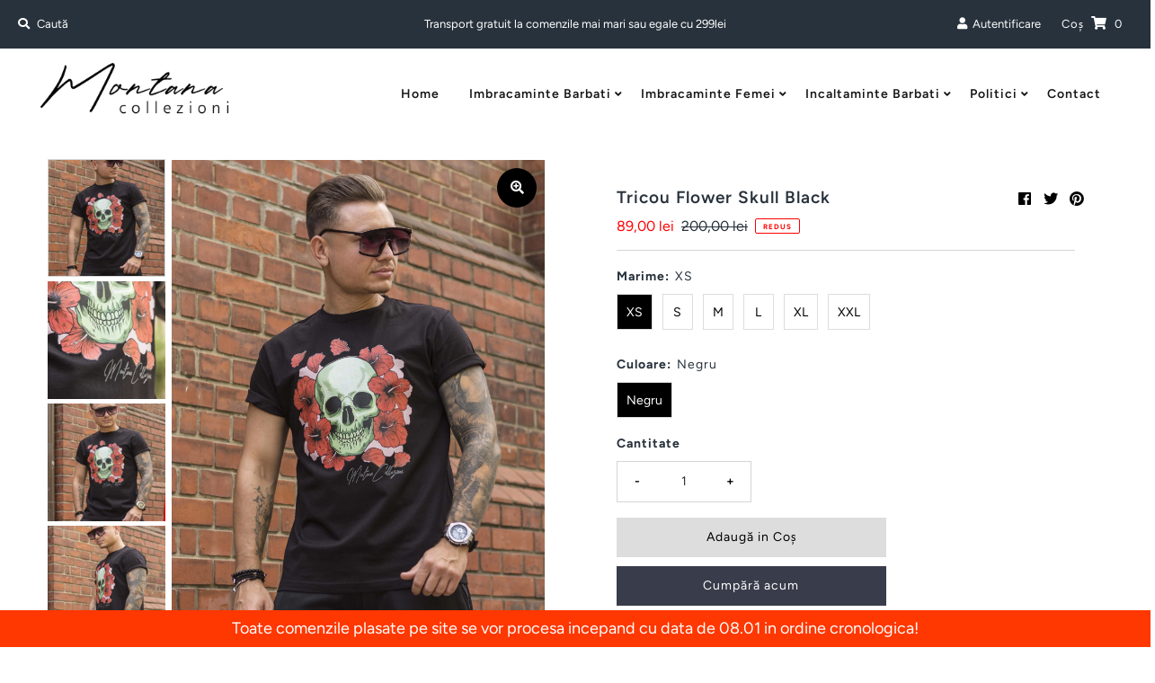

--- FILE ---
content_type: text/html; charset=utf-8
request_url: https://www.montana-collezioni.com/products/tricou-flower-skull-black
body_size: 40144
content:
<!DOCTYPE html>
<html lang="en" class="no-js">
<head>
  
  <script id="pandectes-rules">   /* PANDECTES-GDPR: DO NOT MODIFY AUTO GENERATED CODE OF THIS SCRIPT */      window.PandectesSettings = {"store":{"id":55036969140,"plan":"premium","theme":"Mr Parker","primaryLocale":"ro","adminMode":false},"tsPublished":1711313756,"declaration":{"showPurpose":false,"showProvider":false,"declIntroText":"Folosim cookie-uri pentru a optimiza funcționalitatea site-ului web, pentru a analiza performanța și pentru a vă oferi o experiență personalizată. Unele cookie-uri sunt esențiale pentru ca site-ul să funcționeze și să funcționeze corect. Aceste cookie-uri nu pot fi dezactivate. În această fereastră vă puteți gestiona preferințele de cookie-uri.","showDateGenerated":true},"language":{"languageMode":"Single","fallbackLanguage":"ro","languageDetection":"browser","languagesSupported":[]},"texts":{"managed":{"headerText":{"ro":"Vă respectăm confidențialitatea"},"consentText":{"ro":"Acest site web folosește cookie-uri pentru a vă asigura cea mai bună experiență."},"dismissButtonText":{"ro":"Bine"},"linkText":{"ro":"Află mai multe"},"imprintText":{"ro":"Imprima"},"preferencesButtonText":{"ro":"Preferințe"},"allowButtonText":{"ro":"Accept"},"denyButtonText":{"ro":"Declin"},"leaveSiteButtonText":{"ro":"Părăsiți acest site"},"cookiePolicyText":{"ro":"Politica privind cookie-urile"},"preferencesPopupTitleText":{"ro":"Gestionați preferințele de consimțământ"},"preferencesPopupIntroText":{"ro":"Folosim cookie-uri pentru a optimiza funcționalitatea site-ului web, a analiza performanța și a vă oferi experiență personalizată. Unele cookie-uri sunt esențiale pentru ca site-ul web să funcționeze și să funcționeze corect. Aceste cookie-uri nu pot fi dezactivate. În această fereastră puteți gestiona preferința dvs. pentru cookie-uri."},"preferencesPopupCloseButtonText":{"ro":"Închide"},"preferencesPopupAcceptAllButtonText":{"ro":"Accepta toate"},"preferencesPopupRejectAllButtonText":{"ro":"Respingeți toate"},"preferencesPopupSaveButtonText":{"ro":"Salvați preferințele"},"accessSectionTitleText":{"ro":"Portabilitatea datelor"},"accessSectionParagraphText":{"ro":"Aveți dreptul de a vă putea accesa datele în orice moment."},"rectificationSectionTitleText":{"ro":"Rectificarea datelor"},"rectificationSectionParagraphText":{"ro":"Aveți dreptul de a solicita actualizarea datelor dvs. ori de câte ori credeți că este adecvat."},"erasureSectionTitleText":{"ro":"Dreptul de a fi uitat"},"erasureSectionParagraphText":{"ro":"Aveți dreptul să solicitați ștergerea tuturor datelor dvs. După aceea, nu veți mai putea accesa contul dvs."},"declIntroText":{"ro":"Folosim cookie-uri pentru a optimiza funcționalitatea site-ului web, pentru a analiza performanța și pentru a vă oferi o experiență personalizată. Unele cookie-uri sunt esențiale pentru ca site-ul să funcționeze și să funcționeze corect. Aceste cookie-uri nu pot fi dezactivate. În această fereastră vă puteți gestiona preferințele de cookie-uri."}},"categories":{"strictlyNecessaryCookiesTitleText":{"ro":"Cookie-uri strict necesare"},"functionalityCookiesTitleText":{"ro":"Cookie-uri funcționale"},"performanceCookiesTitleText":{"ro":"Cookie-uri de performanță"},"targetingCookiesTitleText":{"ro":"Cookie-uri de direcționare"},"unclassifiedCookiesTitleText":{"ro":"Cookie-uri neclasificate"},"strictlyNecessaryCookiesDescriptionText":{"ro":"Aceste cookie-uri sunt esențiale pentru a vă permite să vă deplasați pe site-ul web și să utilizați caracteristicile acestuia, cum ar fi accesarea zonelor securizate ale site-ului web. Site-ul web nu poate funcționa corect fără aceste cookie-uri."},"functionalityCookiesDescriptionText":{"ro":"Aceste cookie-uri permit site-ului să ofere funcționalități și personalizare îmbunătățite. Acestea pot fi setate de noi sau de furnizori terți ale căror servicii le-am adăugat pe paginile noastre. Dacă nu permiteți aceste cookie-uri, este posibil ca unele sau toate aceste servicii să nu funcționeze corect."},"performanceCookiesDescriptionText":{"ro":"Aceste cookie-uri ne permit să monitorizăm și să îmbunătățim performanța site-ului nostru web. De exemplu, acestea ne permit să numărăm vizitele, să identificăm sursele de trafic și să vedem ce părți ale site-ului sunt cele mai populare."},"targetingCookiesDescriptionText":{"ro":"Aceste cookie-uri pot fi setate prin intermediul site-ului nostru de către partenerii noștri publicitari. Acestea pot fi utilizate de acele companii pentru a-ți construi un profil al intereselor și pentru a-ți arăta reclame relevante pe alte site-uri. Nu stochează în mod direct informații personale, ci se bazează pe identificarea unică a browserului și a dispozitivului dvs. de internet. Dacă nu permiteți aceste cookie-uri, veți experimenta publicitate mai puțin direcționată."},"unclassifiedCookiesDescriptionText":{"ro":"Cookie-urile neclasificate sunt cookie-uri pe care suntem în curs de clasificare, împreună cu furnizorii de cookie-uri individuale."}},"auto":{"declName":{"ro":"Nume"},"declPath":{"ro":"cale"},"declType":{"ro":"Tip"},"declDomain":{"ro":"Domeniu"},"declPurpose":{"ro":"Scop"},"declProvider":{"ro":"Furnizor"},"declRetention":{"ro":"Retenţie"},"declFirstParty":{"ro":"First-party"},"declThirdParty":{"ro":"Terț"},"declSeconds":{"ro":"secunde"},"declMinutes":{"ro":"minute"},"declHours":{"ro":"ore"},"declDays":{"ro":"zile"},"declMonths":{"ro":"luni"},"declYears":{"ro":"ani"},"declSession":{"ro":"Sesiune"},"cookiesDetailsText":{"ro":"Detalii despre cookie-uri"},"preferencesPopupAlwaysAllowedText":{"ro":"Mereu permis"},"submitButton":{"ro":"Trimite"},"submittingButton":{"ro":"Se trimite ..."},"cancelButton":{"ro":"Anulare"},"guestsSupportInfoText":{"ro":"Vă rugăm să vă conectați cu contul dvs. de client pentru a continua."},"guestsSupportEmailPlaceholder":{"ro":"Adresa de e-mail"},"guestsSupportEmailValidationError":{"ro":"E-mailul nu este valid"},"guestsSupportEmailSuccessTitle":{"ro":"Vă mulțumim pentru cererea dvs"},"guestsSupportEmailFailureTitle":{"ro":"A apărut o problemă"},"guestsSupportEmailSuccessMessage":{"ro":"Dacă sunteți înregistrat ca client al acestui magazin, în curând veți primi un e-mail cu instrucțiuni despre cum să procedați."},"guestsSupportEmailFailureMessage":{"ro":"Solicitarea dvs. nu a fost trimisă. Încercați din nou și dacă problema persistă, contactați proprietarul magazinului pentru asistență."},"confirmationSuccessTitle":{"ro":"Solicitarea dvs. este confirmată"},"confirmationFailureTitle":{"ro":"A apărut o problemă"},"confirmationSuccessMessage":{"ro":"Vom reveni în curând la cererea dvs."},"confirmationFailureMessage":{"ro":"Solicitarea dvs. nu a fost confirmată. Încercați din nou și dacă problema persistă, contactați proprietarul magazinului pentru asistență"},"consentSectionTitleText":{"ro":"Consimțământul dumneavoastră pentru cookie-uri"},"consentSectionNoConsentText":{"ro":"Nu ați consimțit politica de cookie-uri a acestui site web."},"consentSectionConsentedText":{"ro":"Ați fost de acord cu politica de cookie-uri a acestui site web pe"},"consentStatus":{"ro":"Preferință de consimțământ"},"consentDate":{"ro":"Data consimțământului"},"consentId":{"ro":"ID de consimțământ"},"consentSectionChangeConsentActionText":{"ro":"Schimbați preferința de consimțământ"},"accessSectionGDPRRequestsActionText":{"ro":"Solicitări ale persoanei vizate"},"accessSectionAccountInfoActionText":{"ro":"Date personale"},"accessSectionOrdersRecordsActionText":{"ro":"Comenzi"},"accessSectionDownloadReportActionText":{"ro":"Descarca toate"},"rectificationCommentPlaceholder":{"ro":"Descrieți ce doriți să fiți actualizat"},"rectificationCommentValidationError":{"ro":"Comentariul este obligatoriu"},"rectificationSectionEditAccountActionText":{"ro":"Solicitați o actualizare"},"erasureSectionRequestDeletionActionText":{"ro":"Solicitați ștergerea datelor cu caracter personal"}}},"library":{"previewMode":false,"fadeInTimeout":0,"defaultBlocked":0,"showLink":true,"showImprintLink":false,"enabled":true,"cookie":{"name":"_pandectes_gdpr","expiryDays":365,"secure":true,"domain":""},"dismissOnScroll":false,"dismissOnWindowClick":false,"dismissOnTimeout":false,"palette":{"popup":{"background":"#FFFFFF","backgroundForCalculations":{"a":1,"b":255,"g":255,"r":255},"text":"#000000"},"button":{"background":"transparent","backgroundForCalculations":{"a":1,"b":255,"g":255,"r":255},"text":"#000000","textForCalculation":{"a":1,"b":0,"g":0,"r":0},"border":"#000000"}},"content":{"href":"https://montanacollezioni.myshopify.com/policies/privacy-policy","imprintHref":"/","close":"&#10005;","target":"","logo":"<img class=\"cc-banner-logo\" height=\"40\" width=\"40\" src=\"https://cdn.shopify.com/s/files/1/0550/3696/9140/t/4/assets/pandectes-logo.png?v=1697702999\" alt=\"Montana Collezioni®\" />"},"window":"<div role=\"dialog\" aria-live=\"polite\" aria-label=\"cookieconsent\" aria-describedby=\"cookieconsent:desc\" id=\"pandectes-banner\" class=\"cc-window-wrapper cc-bottom-wrapper\"><div class=\"pd-cookie-banner-window cc-window {{classes}}\"><!--googleoff: all-->{{children}}<!--googleon: all--></div></div>","compliance":{"custom":"<div class=\"cc-compliance cc-highlight\">{{preferences}}{{allow}}</div>"},"type":"custom","layouts":{"basic":"{{logo}}{{messagelink}}{{compliance}}"},"position":"bottom","theme":"wired","revokable":false,"animateRevokable":false,"revokableReset":false,"revokableLogoUrl":"https://cdn.shopify.com/s/files/1/0550/3696/9140/t/4/assets/pandectes-reopen-logo.png?v=1697703001","revokablePlacement":"bottom-left","revokableMarginHorizontal":15,"revokableMarginVertical":15,"static":false,"autoAttach":true,"hasTransition":true,"blacklistPage":[""]},"geolocation":{"brOnly":false,"caOnly":false,"chOnly":false,"euOnly":true,"jpOnly":false,"thOnly":false,"zaOnly":false,"canadaOnly":false,"globalVisibility":false},"dsr":{"guestsSupport":false,"accessSectionDownloadReportAuto":false},"banner":{"resetTs":1697702997,"extraCss":"        .cc-banner-logo {max-width: 24em!important;}    @media(min-width: 768px) {.cc-window.cc-floating{max-width: 24em!important;width: 24em!important;}}    .cc-message, .pd-cookie-banner-window .cc-header, .cc-logo {text-align: left}    .cc-window-wrapper{z-index: 2147483647;}    .cc-window{z-index: 2147483647;font-family: inherit;}    .pd-cookie-banner-window .cc-header{font-family: inherit;}    .pd-cp-ui{font-family: inherit; background-color: #FFFFFF;color:#000000;}    button.pd-cp-btn, a.pd-cp-btn{}    input + .pd-cp-preferences-slider{background-color: rgba(0, 0, 0, 0.3)}    .pd-cp-scrolling-section::-webkit-scrollbar{background-color: rgba(0, 0, 0, 0.3)}    input:checked + .pd-cp-preferences-slider{background-color: rgba(0, 0, 0, 1)}    .pd-cp-scrolling-section::-webkit-scrollbar-thumb {background-color: rgba(0, 0, 0, 1)}    .pd-cp-ui-close{color:#000000;}    .pd-cp-preferences-slider:before{background-color: #FFFFFF}    .pd-cp-title:before {border-color: #000000!important}    .pd-cp-preferences-slider{background-color:#000000}    .pd-cp-toggle{color:#000000!important}    @media(max-width:699px) {.pd-cp-ui-close-top svg {fill: #000000}}    .pd-cp-toggle:hover,.pd-cp-toggle:visited,.pd-cp-toggle:active{color:#000000!important}    .pd-cookie-banner-window {box-shadow: 0 0 18px rgb(0 0 0 / 20%);}  ","customJavascript":null,"showPoweredBy":false,"revokableTrigger":false,"hybridStrict":false,"cookiesBlockedByDefault":"0","isActive":true,"implicitSavePreferences":true,"cookieIcon":false,"blockBots":false,"showCookiesDetails":true,"hasTransition":true,"blockingPage":false,"showOnlyLandingPage":false,"leaveSiteUrl":"https://www.google.com","linkRespectStoreLang":false},"cookies":{"0":[{"name":"localization","domain":"www.montana-collezioni.com","path":"/","provider":"Shopify","firstParty":true,"retention":"1 year(s)","expires":1,"unit":"declYears","purpose":{"ro":"Shopify store localization"}},{"name":"secure_customer_sig","domain":"www.montana-collezioni.com","path":"/","provider":"Shopify","firstParty":true,"retention":"1 year(s)","expires":1,"unit":"declYears","purpose":{"ro":"Used in connection with customer login."}},{"name":"_cmp_a","domain":".montana-collezioni.com","path":"/","provider":"Shopify","firstParty":true,"retention":"24 hour(s)","expires":24,"unit":"declHours","purpose":{"ro":"Used for managing customer privacy settings."}},{"name":"_tracking_consent","domain":".montana-collezioni.com","path":"/","provider":"Shopify","firstParty":true,"retention":"1 year(s)","expires":1,"unit":"declYears","purpose":{"ro":"Tracking preferences."}},{"name":"_shopify_tw","domain":".montana-collezioni.com","path":"/","provider":"Shopify","firstParty":true,"retention":"14 day(s)","expires":14,"unit":"declDays","purpose":{"ro":"Used for managing customer privacy settings."}},{"name":"_shopify_m","domain":".montana-collezioni.com","path":"/","provider":"Shopify","firstParty":true,"retention":"1 year(s)","expires":1,"unit":"declYears","purpose":{"ro":"Used for managing customer privacy settings."}},{"name":"_shopify_tm","domain":".montana-collezioni.com","path":"/","provider":"Shopify","firstParty":true,"retention":"30 minute(s)","expires":30,"unit":"declMinutes","purpose":{"ro":"Used for managing customer privacy settings."}},{"name":"_secure_session_id","domain":"www.montana-collezioni.com","path":"/","provider":"Shopify","firstParty":true,"retention":"24 hour(s)","expires":24,"unit":"declHours","purpose":{"ro":"Used in connection with navigation through a storefront."}},{"name":"keep_alive","domain":"www.montana-collezioni.com","path":"/","provider":"Shopify","firstParty":true,"retention":"30 minute(s)","expires":30,"unit":"declMinutes","purpose":{"ro":"Used in connection with buyer localization."}}],"1":[],"2":[{"name":"_y","domain":".montana-collezioni.com","path":"/","provider":"Shopify","firstParty":true,"retention":"1 year(s)","expires":1,"unit":"declYears","purpose":{"ro":"Shopify analytics."}},{"name":"_s","domain":".montana-collezioni.com","path":"/","provider":"Shopify","firstParty":true,"retention":"30 minute(s)","expires":30,"unit":"declMinutes","purpose":{"ro":"Shopify analytics."}},{"name":"_shopify_y","domain":".montana-collezioni.com","path":"/","provider":"Shopify","firstParty":true,"retention":"1 year(s)","expires":1,"unit":"declYears","purpose":{"ro":"Shopify analytics."}},{"name":"_shopify_s","domain":".montana-collezioni.com","path":"/","provider":"Shopify","firstParty":true,"retention":"30 minute(s)","expires":30,"unit":"declMinutes","purpose":{"ro":"Shopify analytics."}},{"name":"_orig_referrer","domain":".montana-collezioni.com","path":"/","provider":"Shopify","firstParty":true,"retention":"14 day(s)","expires":14,"unit":"declDays","purpose":{"ro":"Tracks landing pages."}},{"name":"_landing_page","domain":".montana-collezioni.com","path":"/","provider":"Shopify","firstParty":true,"retention":"14 day(s)","expires":14,"unit":"declDays","purpose":{"ro":"Tracks landing pages."}},{"name":"_shopify_sa_t","domain":".montana-collezioni.com","path":"/","provider":"Shopify","firstParty":true,"retention":"30 minute(s)","expires":30,"unit":"declMinutes","purpose":{"ro":"Shopify analytics relating to marketing & referrals."}},{"name":"_shopify_sa_p","domain":".montana-collezioni.com","path":"/","provider":"Shopify","firstParty":true,"retention":"30 minute(s)","expires":30,"unit":"declMinutes","purpose":{"ro":"Shopify analytics relating to marketing & referrals."}},{"name":"_ga","domain":".montana-collezioni.com","path":"/","provider":"Google","firstParty":true,"retention":"1 year(s)","expires":1,"unit":"declYears","purpose":{"ro":"Cookie is set by Google Analytics with unknown functionality"}},{"name":"_gid","domain":".montana-collezioni.com","path":"/","provider":"Google","firstParty":true,"retention":"24 hour(s)","expires":24,"unit":"declHours","purpose":{"ro":"Cookie is placed by Google Analytics to count and track pageviews."}},{"name":"_gat","domain":".montana-collezioni.com","path":"/","provider":"Google","firstParty":true,"retention":"49 second(s)","expires":49,"unit":"declSeconds","purpose":{"ro":"Cookie is placed by Google Analytics to filter requests from bots."}},{"name":"_ga_Q76Z995PDD","domain":".montana-collezioni.com","path":"/","provider":"Google","firstParty":true,"retention":"1 year(s)","expires":1,"unit":"declYears","purpose":{"ro":"Cookie is set by Google Analytics with unknown functionality"}},{"name":"epb_previous_pathname","domain":"www.montana-collezioni.com","path":"/","provider":"Hextom","firstParty":true,"retention":"Session","expires":-1697703021,"unit":"declSeconds","purpose":{"ro":"Used by Hextom promotion bar."}}],"4":[{"name":"_gcl_au","domain":".montana-collezioni.com","path":"/","provider":"Google","firstParty":true,"retention":"90 day(s)","expires":90,"unit":"declDays","purpose":{"ro":"Cookie is placed by Google Tag Manager to track conversions."}},{"name":"_fbp","domain":".montana-collezioni.com","path":"/","provider":"Facebook","firstParty":true,"retention":"90 day(s)","expires":90,"unit":"declDays","purpose":{"ro":"Cookie is placed by Facebook to track visits across websites."}},{"name":"test_cookie","domain":".doubleclick.net","path":"/","provider":"Google","firstParty":true,"retention":"15 minute(s)","expires":15,"unit":"declMinutes","purpose":{"ro":"To measure the visitors’ actions after they click through from an advert. Expires after each visit."}},{"name":"IDE","domain":".doubleclick.net","path":"/","provider":"Google","firstParty":true,"retention":"1 year(s)","expires":1,"unit":"declYears","purpose":{"ro":"To measure the visitors’ actions after they click through from an advert. Expires after 1 year."}}],"8":[{"name":"_tt_enable_cookie","domain":".montana-collezioni.com","path":"/","provider":"Unknown","firstParty":true,"retention":"1 year(s)","expires":1,"unit":"declYears","purpose":{"ro":""}},{"name":"_ttp","domain":".montana-collezioni.com","path":"/","provider":"Unknown","firstParty":true,"retention":"1 year(s)","expires":1,"unit":"declYears","purpose":{"ro":""}},{"name":"_ttp","domain":".tiktok.com","path":"/","provider":"Unknown","firstParty":true,"retention":"1 year(s)","expires":1,"unit":"declYears","purpose":{"ro":""}}]},"blocker":{"isActive":true,"googleConsentMode":{"id":"","analyticsId":"","isActive":false,"adStorageCategory":4,"analyticsStorageCategory":2,"personalizationStorageCategory":1,"functionalityStorageCategory":1,"customEvent":true,"securityStorageCategory":0,"redactData":true,"urlPassthrough":false},"facebookPixel":{"id":"","isActive":false,"ldu":false},"rakuten":{"isActive":false,"cmp":false,"ccpa":false},"gpcIsActive":false,"defaultBlocked":0,"patterns":{"whiteList":["pay.google.com"],"blackList":{"1":["google-analytics.com|googletagmanager.com/gtag/destination|googletagmanager.com/gtag/js?id=UA|googletagmanager.com/gtag/js?id=G","static.hotjar.com/c/hotjar","www.paypal.com"],"2":["https://www.googletagmanager.com/gtm.js?id=GTM"],"4":["s.adroll.com/j/","bat.bing.com","googleads.g.doubleclick.net","connect.facebook.net","googletagmanager.com/gtag/js\\?id=AW|googleadservices.com","static.klaviyo.com|www.klaviyo.com|static-tracking.klaviyo.com|a.klaviyo.com","s.pinimg.com/ct/core.js|s.pinimg.com/ct/lib","intg.snapchat.com/shopify/shopify-scevent-init.js","analytics.tiktok.com/i18n/pixel","static.ads-twitter.com/uwt.js|static.ads-twitter.com/oct.js"],"8":[]},"iframesWhiteList":[],"iframesBlackList":{"1":["player.vimeo.com"],"2":[],"4":[],"8":[]},"beaconsWhiteList":[],"beaconsBlackList":{"1":[],"2":[],"4":[],"8":[]}}}}      !function(){"use strict";window.PandectesRules=window.PandectesRules||{},window.PandectesRules.manualBlacklist={1:[],2:[],4:[]},window.PandectesRules.blacklistedIFrames={1:[],2:[],4:[]},window.PandectesRules.blacklistedCss={1:[],2:[],4:[]},window.PandectesRules.blacklistedBeacons={1:[],2:[],4:[]};var e="javascript/blocked",t="_pandectes_gdpr";function n(e){return new RegExp(e.replace(/[/\\.+?$()]/g,"\\$&").replace("*","(.*)"))}var a=function(e){try{return JSON.parse(e)}catch(e){return!1}},r=function(e){var t=arguments.length>1&&void 0!==arguments[1]?arguments[1]:"log",n=new URLSearchParams(window.location.search);n.get("log")&&console[t]("PandectesRules: ".concat(e))};function o(e){var t=document.createElement("script");t.async=!0,t.src=e,document.head.appendChild(t)}function i(e,t){var n=Object.keys(e);if(Object.getOwnPropertySymbols){var a=Object.getOwnPropertySymbols(e);t&&(a=a.filter((function(t){return Object.getOwnPropertyDescriptor(e,t).enumerable}))),n.push.apply(n,a)}return n}function s(e){for(var t=1;t<arguments.length;t++){var n=null!=arguments[t]?arguments[t]:{};t%2?i(Object(n),!0).forEach((function(t){l(e,t,n[t])})):Object.getOwnPropertyDescriptors?Object.defineProperties(e,Object.getOwnPropertyDescriptors(n)):i(Object(n)).forEach((function(t){Object.defineProperty(e,t,Object.getOwnPropertyDescriptor(n,t))}))}return e}function c(e){return c="function"==typeof Symbol&&"symbol"==typeof Symbol.iterator?function(e){return typeof e}:function(e){return e&&"function"==typeof Symbol&&e.constructor===Symbol&&e!==Symbol.prototype?"symbol":typeof e},c(e)}function l(e,t,n){return t in e?Object.defineProperty(e,t,{value:n,enumerable:!0,configurable:!0,writable:!0}):e[t]=n,e}function d(e,t){return function(e){if(Array.isArray(e))return e}(e)||function(e,t){var n=null==e?null:"undefined"!=typeof Symbol&&e[Symbol.iterator]||e["@@iterator"];if(null==n)return;var a,r,o=[],i=!0,s=!1;try{for(n=n.call(e);!(i=(a=n.next()).done)&&(o.push(a.value),!t||o.length!==t);i=!0);}catch(e){s=!0,r=e}finally{try{i||null==n.return||n.return()}finally{if(s)throw r}}return o}(e,t)||f(e,t)||function(){throw new TypeError("Invalid attempt to destructure non-iterable instance.\nIn order to be iterable, non-array objects must have a [Symbol.iterator]() method.")}()}function u(e){return function(e){if(Array.isArray(e))return p(e)}(e)||function(e){if("undefined"!=typeof Symbol&&null!=e[Symbol.iterator]||null!=e["@@iterator"])return Array.from(e)}(e)||f(e)||function(){throw new TypeError("Invalid attempt to spread non-iterable instance.\nIn order to be iterable, non-array objects must have a [Symbol.iterator]() method.")}()}function f(e,t){if(e){if("string"==typeof e)return p(e,t);var n=Object.prototype.toString.call(e).slice(8,-1);return"Object"===n&&e.constructor&&(n=e.constructor.name),"Map"===n||"Set"===n?Array.from(e):"Arguments"===n||/^(?:Ui|I)nt(?:8|16|32)(?:Clamped)?Array$/.test(n)?p(e,t):void 0}}function p(e,t){(null==t||t>e.length)&&(t=e.length);for(var n=0,a=new Array(t);n<t;n++)a[n]=e[n];return a}var g=window.PandectesRulesSettings||window.PandectesSettings,y=!(void 0===window.dataLayer||!Array.isArray(window.dataLayer)||!window.dataLayer.some((function(e){return"pandectes_full_scan"===e.event}))),h=function(){var e,n=arguments.length>0&&void 0!==arguments[0]?arguments[0]:t,r="; "+document.cookie,o=r.split("; "+n+"=");if(o.length<2)e={};else{var i=o.pop(),s=i.split(";");e=window.atob(s.shift())}var c=a(e);return!1!==c?c:e}(),v=g.banner.isActive,w=g.blocker,m=w.defaultBlocked,b=w.patterns,k=h&&null!==h.preferences&&void 0!==h.preferences?h.preferences:null,_=y?0:v?null===k?m:k:0,L={1:0==(1&_),2:0==(2&_),4:0==(4&_)},S=b.blackList,C=b.whiteList,P=b.iframesBlackList,A=b.iframesWhiteList,E=b.beaconsBlackList,O=b.beaconsWhiteList,B={blackList:[],whiteList:[],iframesBlackList:{1:[],2:[],4:[],8:[]},iframesWhiteList:[],beaconsBlackList:{1:[],2:[],4:[],8:[]},beaconsWhiteList:[]};[1,2,4].map((function(e){var t;L[e]||((t=B.blackList).push.apply(t,u(S[e].length?S[e].map(n):[])),B.iframesBlackList[e]=P[e].length?P[e].map(n):[],B.beaconsBlackList[e]=E[e].length?E[e].map(n):[])})),B.whiteList=C.length?C.map(n):[],B.iframesWhiteList=A.length?A.map(n):[],B.beaconsWhiteList=O.length?O.map(n):[];var j={scripts:[],iframes:{1:[],2:[],4:[]},beacons:{1:[],2:[],4:[]},css:{1:[],2:[],4:[]}},I=function(t,n){return t&&(!n||n!==e)&&(!B.blackList||B.blackList.some((function(e){return e.test(t)})))&&(!B.whiteList||B.whiteList.every((function(e){return!e.test(t)})))},R=function(e){var t=e.getAttribute("src");return B.blackList&&B.blackList.every((function(e){return!e.test(t)}))||B.whiteList&&B.whiteList.some((function(e){return e.test(t)}))},N=function(e,t){var n=B.iframesBlackList[t],a=B.iframesWhiteList;return e&&(!n||n.some((function(t){return t.test(e)})))&&(!a||a.every((function(t){return!t.test(e)})))},T=function(e,t){var n=B.beaconsBlackList[t],a=B.beaconsWhiteList;return e&&(!n||n.some((function(t){return t.test(e)})))&&(!a||a.every((function(t){return!t.test(e)})))},x=new MutationObserver((function(e){for(var t=0;t<e.length;t++)for(var n=e[t].addedNodes,a=0;a<n.length;a++){var r=n[a],o=r.dataset&&r.dataset.cookiecategory;if(1===r.nodeType&&"LINK"===r.tagName){var i=r.dataset&&r.dataset.href;if(i&&o)switch(o){case"functionality":case"C0001":j.css[1].push(i);break;case"performance":case"C0002":j.css[2].push(i);break;case"targeting":case"C0003":j.css[4].push(i)}}}})),D=new MutationObserver((function(t){for(var n=0;n<t.length;n++)for(var a=t[n].addedNodes,r=function(t){var n=a[t],r=n.src||n.dataset&&n.dataset.src,o=n.dataset&&n.dataset.cookiecategory;if(1===n.nodeType&&"IFRAME"===n.tagName){if(r){var i=!1;N(r,1)||"functionality"===o||"C0001"===o?(i=!0,j.iframes[1].push(r)):N(r,2)||"performance"===o||"C0002"===o?(i=!0,j.iframes[2].push(r)):(N(r,4)||"targeting"===o||"C0003"===o)&&(i=!0,j.iframes[4].push(r)),i&&(n.removeAttribute("src"),n.setAttribute("data-src",r))}}else if(1===n.nodeType&&"IMG"===n.tagName){if(r){var s=!1;T(r,1)?(s=!0,j.beacons[1].push(r)):T(r,2)?(s=!0,j.beacons[2].push(r)):T(r,4)&&(s=!0,j.beacons[4].push(r)),s&&(n.removeAttribute("src"),n.setAttribute("data-src",r))}}else if(1===n.nodeType&&"LINK"===n.tagName){var c=n.dataset&&n.dataset.href;if(c&&o)switch(o){case"functionality":case"C0001":j.css[1].push(c);break;case"performance":case"C0002":j.css[2].push(c);break;case"targeting":case"C0003":j.css[4].push(c)}}else if(1===n.nodeType&&"SCRIPT"===n.tagName){var l=n.type,d=!1;if(I(r,l))d=!0;else if(r&&o)switch(o){case"functionality":case"C0001":d=!0,window.PandectesRules.manualBlacklist[1].push(r);break;case"performance":case"C0002":d=!0,window.PandectesRules.manualBlacklist[2].push(r);break;case"targeting":case"C0003":d=!0,window.PandectesRules.manualBlacklist[4].push(r)}if(d){j.scripts.push([n,l]),n.type=e;n.addEventListener("beforescriptexecute",(function t(a){n.getAttribute("type")===e&&a.preventDefault(),n.removeEventListener("beforescriptexecute",t)})),n.parentElement&&n.parentElement.removeChild(n)}}},o=0;o<a.length;o++)r(o)})),M=document.createElement,z={src:Object.getOwnPropertyDescriptor(HTMLScriptElement.prototype,"src"),type:Object.getOwnPropertyDescriptor(HTMLScriptElement.prototype,"type")};window.PandectesRules.unblockCss=function(e){var t=j.css[e]||[];t.length&&r("Unblocking CSS for ".concat(e)),t.forEach((function(e){var t=document.querySelector('link[data-href^="'.concat(e,'"]'));t.removeAttribute("data-href"),t.href=e})),j.css[e]=[]},window.PandectesRules.unblockIFrames=function(e){var t=j.iframes[e]||[];t.length&&r("Unblocking IFrames for ".concat(e)),B.iframesBlackList[e]=[],t.forEach((function(e){var t=document.querySelector('iframe[data-src^="'.concat(e,'"]'));t.removeAttribute("data-src"),t.src=e})),j.iframes[e]=[]},window.PandectesRules.unblockBeacons=function(e){var t=j.beacons[e]||[];t.length&&r("Unblocking Beacons for ".concat(e)),B.beaconsBlackList[e]=[],t.forEach((function(e){var t=document.querySelector('img[data-src^="'.concat(e,'"]'));t.removeAttribute("data-src"),t.src=e})),j.beacons[e]=[]},window.PandectesRules.unblockInlineScripts=function(e){var t=1===e?"functionality":2===e?"performance":"targeting";document.querySelectorAll('script[type="javascript/blocked"][data-cookiecategory="'.concat(t,'"]')).forEach((function(e){var t=e.textContent;e.parentNode.removeChild(e);var n=document.createElement("script");n.type="text/javascript",n.textContent=t,document.body.appendChild(n)}))},window.PandectesRules.unblock=function(t){t.length<1?(B.blackList=[],B.whiteList=[],B.iframesBlackList=[],B.iframesWhiteList=[]):(B.blackList&&(B.blackList=B.blackList.filter((function(e){return t.every((function(t){return"string"==typeof t?!e.test(t):t instanceof RegExp?e.toString()!==t.toString():void 0}))}))),B.whiteList&&(B.whiteList=[].concat(u(B.whiteList),u(t.map((function(e){if("string"==typeof e){var t=".*"+n(e)+".*";if(B.whiteList.every((function(e){return e.toString()!==t.toString()})))return new RegExp(t)}else if(e instanceof RegExp&&B.whiteList.every((function(t){return t.toString()!==e.toString()})))return e;return null})).filter(Boolean)))));for(var a=document.querySelectorAll('script[type="'.concat(e,'"]')),o=0;o<a.length;o++){var i=a[o];R(i)&&(j.scripts.push([i,"application/javascript"]),i.parentElement.removeChild(i))}var s=0;u(j.scripts).forEach((function(e,t){var n=d(e,2),a=n[0],r=n[1];if(R(a)){for(var o=document.createElement("script"),i=0;i<a.attributes.length;i++){var c=a.attributes[i];"src"!==c.name&&"type"!==c.name&&o.setAttribute(c.name,a.attributes[i].value)}o.setAttribute("src",a.src),o.setAttribute("type",r||"application/javascript"),document.head.appendChild(o),j.scripts.splice(t-s,1),s++}})),0==B.blackList.length&&0===B.iframesBlackList[1].length&&0===B.iframesBlackList[2].length&&0===B.iframesBlackList[4].length&&0===B.beaconsBlackList[1].length&&0===B.beaconsBlackList[2].length&&0===B.beaconsBlackList[4].length&&(r("Disconnecting observers"),D.disconnect(),x.disconnect())};var W,F,U=g.store.adminMode,q=g.blocker,J=q.defaultBlocked;W=function(){!function(){var e=window.Shopify.trackingConsent;if(!1!==e.shouldShowBanner()||null!==k||7!==J)try{var t=U&&!(window.Shopify&&window.Shopify.AdminBarInjector),n={preferences:0==(1&_)||y||t,analytics:0==(2&_)||y||t,marketing:0==(4&_)||y||t};e.firstPartyMarketingAllowed()===n.marketing&&e.analyticsProcessingAllowed()===n.analytics&&e.preferencesProcessingAllowed()===n.preferences||(n.sale_of_data=n.marketing,e.setTrackingConsent(n,(function(e){e&&e.error?r("Shopify.customerPrivacy API - failed to setTrackingConsent"):r("setTrackingConsent(".concat(JSON.stringify(n),")"))})))}catch(e){r("Shopify.customerPrivacy API - exception")}}(),function(){var e=window.Shopify.trackingConsent,t=e.currentVisitorConsent();if(q.gpcIsActive&&"CCPA"===e.getRegulation()&&"no"===t.gpc&&"yes"!==t.sale_of_data){var n={sale_of_data:!1};e.setTrackingConsent(n,(function(e){e&&e.error?r("Shopify.customerPrivacy API - failed to setTrackingConsent({".concat(JSON.stringify(n),")")):r("setTrackingConsent(".concat(JSON.stringify(n),")"))}))}}()},F=null,window.Shopify&&window.Shopify.loadFeatures&&window.Shopify.trackingConsent?W():F=setInterval((function(){window.Shopify&&window.Shopify.loadFeatures&&(clearInterval(F),window.Shopify.loadFeatures([{name:"consent-tracking-api",version:"0.1"}],(function(e){e?r("Shopify.customerPrivacy API - failed to load"):(r("shouldShowBanner() -> ".concat(window.Shopify.trackingConsent.shouldShowBanner()," | saleOfDataRegion() -> ").concat(window.Shopify.trackingConsent.saleOfDataRegion())),W())})))}),10);var G=g.banner.isActive,H=g.blocker.googleConsentMode,$=H.isActive,K=H.customEvent,V=H.id,Y=void 0===V?"":V,Q=H.analyticsId,X=void 0===Q?"":Q,Z=H.adwordsId,ee=void 0===Z?"":Z,te=H.redactData,ne=H.urlPassthrough,ae=H.adStorageCategory,re=H.analyticsStorageCategory,oe=H.functionalityStorageCategory,ie=H.personalizationStorageCategory,se=H.securityStorageCategory,ce=H.dataLayerProperty,le=void 0===ce?"dataLayer":ce,de=H.waitForUpdate,ue=void 0===de?0:de,fe=H.useNativeChannel,pe=void 0!==fe&&fe;function ge(){window[le].push(arguments)}window[le]=window[le]||[];var ye,he,ve={hasInitialized:!1,useNativeChannel:!1,ads_data_redaction:!1,url_passthrough:!1,data_layer_property:"dataLayer",storage:{ad_storage:"granted",ad_user_data:"granted",ad_personalization:"granted",analytics_storage:"granted",functionality_storage:"granted",personalization_storage:"granted",security_storage:"granted"}};if(G&&$){var we=0==(_&ae)?"granted":"denied",me=0==(_&re)?"granted":"denied",be=0==(_&oe)?"granted":"denied",ke=0==(_&ie)?"granted":"denied",_e=0==(_&se)?"granted":"denied";ve.hasInitialized=!0,ve.useNativeChannel=pe,ve.ads_data_redaction="denied"===we&&te,ve.url_passthrough=ne,ve.storage.ad_storage=we,ve.storage.ad_user_data=we,ve.storage.ad_personalization=we,ve.storage.analytics_storage=me,ve.storage.functionality_storage=be,ve.storage.personalization_storage=ke,ve.storage.security_storage=_e,ue&&(ve.storage.wait_for_update="denied"===me||"denied"===we?ue:0),ve.data_layer_property=le||"dataLayer",ve.ads_data_redaction&&ge("set","ads_data_redaction",ve.ads_data_redaction),ve.url_passthrough&&ge("set","url_passthrough",ve.url_passthrough),ve.useNativeChannel&&(window[le].push=function(){for(var e=!1,t=arguments.length,n=new Array(t),a=0;a<t;a++)n[a]=arguments[a];if(n&&n[0]){var r=n[0][0],o=n[0][1],i=n[0][2],s=i&&"object"===c(i)&&4===Object.values(i).length&&i.ad_storage&&i.analytics_storage&&i.ad_user_data&&i.ad_personalization;if("consent"===r&&s)if("default"===o)i.functionality_storage=ve.storage.functionality_storage,i.personalization_storage=ve.storage.personalization_storage,i.security_storage="granted",ve.storage.wait_for_update&&(i.wait_for_update=ve.storage.wait_for_update),e=!0;else if("update"===o){try{var l=window.Shopify.customerPrivacy.preferencesProcessingAllowed()?"granted":"denied";i.functionality_storage=l,i.personalization_storage=l}catch(e){}i.security_storage="granted"}}var d=Array.prototype.push.apply(this,n);return e&&window.dispatchEvent(new CustomEvent("PandectesEvent_NativeApp")),d}),pe?window.addEventListener("PandectesEvent_NativeApp",Le):Le()}function Le(){!1===pe?(console.log("Pandectes: Google Consent Mode (av2)"),ge("consent","default",ve.storage)):console.log("Pandectes: Google Consent Mode (av2nc)"),(Y.length||X.length||ee.length)&&(window[ve.data_layer_property].push({"pandectes.start":(new Date).getTime(),event:"pandectes-rules.min.js"}),(X.length||ee.length)&&ge("js",new Date));var e="https://www.googletagmanager.com";if(Y.length){var t=Y.split(",");window[ve.data_layer_property].push({"gtm.start":(new Date).getTime(),event:"gtm.js"});for(var n=0;n<t.length;n++){var a="dataLayer"!==ve.data_layer_property?"&l=".concat(ve.data_layer_property):"";o("".concat(e,"/gtm.js?id=").concat(t[n].trim()).concat(a))}}if(X.length)for(var r=X.split(","),i=0;i<r.length;i++){var s=r[i].trim();s.length&&(o("".concat(e,"/gtag/js?id=").concat(s)),ge("config",s,{send_page_view:!1}))}if(ee.length)for(var c=ee.split(","),l=0;l<c.length;l++){var d=c[l].trim();d.length&&(o("".concat(e,"/gtag/js?id=").concat(d)),ge("config",d,{allow_enhanced_conversions:!0}))}pe&&window.removeEventListener("PandectesEvent_NativeApp",Le)}G&&K&&(he=7===(ye=_)?"deny":0===ye?"allow":"mixed",window[le].push({event:"Pandectes_Consent_Update",pandectes_status:he,pandectes_categories:{C0000:"allow",C0001:L[1]?"allow":"deny",C0002:L[2]?"allow":"deny",C0003:L[4]?"allow":"deny"}}));var Se=g.blocker,Ce=Se.klaviyoIsActive,Pe=Se.googleConsentMode.adStorageCategory;Ce&&window.addEventListener("PandectesEvent_OnConsent",(function(e){var t=e.detail.preferences;if(null!=t){var n=0==(t&Pe)?"granted":"denied";void 0!==window.klaviyo&&window.klaviyo.isIdentified()&&window.klaviyo.push(["identify",{ad_personalization:n,ad_user_data:n}])}})),g.banner.revokableTrigger&&window.addEventListener("PandectesEvent_OnInitialize",(function(){document.querySelectorAll('[href*="#reopenBanner"]').forEach((function(e){e.onclick=function(e){e.preventDefault(),window.Pandectes.fn.revokeConsent()}}))})),window.PandectesRules.gcm=ve;var Ae=g.banner.isActive,Ee=g.blocker.isActive;r("Prefs: ".concat(_," | Banner: ").concat(Ae?"on":"off"," | Blocker: ").concat(Ee?"on":"off"));var Oe=null===k&&/\/checkouts\//.test(window.location.pathname);0!==_&&!1===y&&Ee&&!Oe&&(r("Blocker will execute"),document.createElement=function(){for(var t=arguments.length,n=new Array(t),a=0;a<t;a++)n[a]=arguments[a];if("script"!==n[0].toLowerCase())return M.bind?M.bind(document).apply(void 0,n):M;var r=M.bind(document).apply(void 0,n);try{Object.defineProperties(r,{src:s(s({},z.src),{},{set:function(t){I(t,r.type)&&z.type.set.call(this,e),z.src.set.call(this,t)}}),type:s(s({},z.type),{},{get:function(){var t=z.type.get.call(this);return t===e||I(this.src,t)?null:t},set:function(t){var n=I(r.src,r.type)?e:t;z.type.set.call(this,n)}})}),r.setAttribute=function(t,n){if("type"===t){var a=I(r.src,r.type)?e:n;z.type.set.call(r,a)}else"src"===t?(I(n,r.type)&&z.type.set.call(r,e),z.src.set.call(r,n)):HTMLScriptElement.prototype.setAttribute.call(r,t,n)}}catch(e){console.warn("Yett: unable to prevent script execution for script src ",r.src,".\n",'A likely cause would be because you are using a third-party browser extension that monkey patches the "document.createElement" function.')}return r},D.observe(document.documentElement,{childList:!0,subtree:!0}),x.observe(document.documentElement,{childList:!0,subtree:!0}))}();
</script><script>GSXMLHttpRequest = XMLHttpRequest;</script>
  <meta charset="utf-8" />
  <meta name="viewport" content="width=device-width, initial-scale=1">

  <!-- Establish early connection to external domains -->
  <link rel="preconnect" href="https://cdn.shopify.com" crossorigin>
  <link rel="preconnect" href="https://fonts.shopify.com" crossorigin>
  <link rel="preconnect" href="https://monorail-edge.shopifysvc.com">
  <link rel="preconnect" href="//ajax.googleapis.com" crossorigin /><!-- Preload onDomain stylesheets and script libraries -->
  <link rel="preload" href="//www.montana-collezioni.com/cdn/shop/t/4/assets/stylesheet.css?v=67206343465252988921759331674" as="style">
  <link rel="preload" as="font" href="//www.montana-collezioni.com/cdn/fonts/figtree/figtree_n4.3c0838aba1701047e60be6a99a1b0a40ce9b8419.woff2" type="font/woff2" crossorigin>
  <link rel="preload" as="font" href="//www.montana-collezioni.com/cdn/fonts/figtree/figtree_n6.9d1ea52bb49a0a86cfd1b0383d00f83d3fcc14de.woff2" type="font/woff2" crossorigin>
  <link rel="preload" as="font" href="//www.montana-collezioni.com/cdn/fonts/figtree/figtree_n6.9d1ea52bb49a0a86cfd1b0383d00f83d3fcc14de.woff2" type="font/woff2" crossorigin>
  <link rel="preload" href="//www.montana-collezioni.com/cdn/shop/t/4/assets/eventemitter3.min.js?v=27939738353326123541615219696" as="script">
  <link rel="preload" href="//www.montana-collezioni.com/cdn/shop/t/4/assets/theme.js?v=17131111714590752201615219694" as="script">
  <link rel="preload" href="//www.montana-collezioni.com/cdn/shopifycloud/storefront/assets/themes_support/option_selection-b017cd28.js" as="script">

  <link rel="shortcut icon" href="//www.montana-collezioni.com/cdn/shop/files/Untitled-MNT_32x32.png?v=1615385719" type="image/png" />
  <link rel="canonical" href="https://www.montana-collezioni.com/products/tricou-flower-skull-black" />

  <title>Tricou Flower Skull Black &ndash; Montana Collezioni®</title>
  <meta name="description" content="Tricou realizat in atelierele Montana Collezioni, cu un design unic.  Daca doresti sa ai un look fresh si unic, alege tricourile realizate de catre noi! Single Jersey, 100 % bumbac, (compoziţia culorii 12 poate să fie diferită – 85 % bumbac şi 15 % vâscoză), finisaj cu silico croială tubulară tivul îngust al gulerului " />

  

  <meta property="og:type" content="product">
  <meta property="og:title" content="Tricou Flower Skull Black">
  <meta property="og:url" content="https://www.montana-collezioni.com/products/tricou-flower-skull-black">
  <meta property="og:description" content="Tricou realizat in atelierele Montana Collezioni, cu un design unic. 
Daca doresti sa ai un look fresh si unic, alege tricourile realizate de catre noi!

Single Jersey, 100 % bumbac, (compoziţia culorii 12 poate să fie diferită – 85 % bumbac şi 15 % vâscoză), finisaj cu silico
croială tubulară
tivul îngust al gulerului este confecționat din material raiat 1:1, cu adaos de 5 % elastan
este aplicată o bandă de întărire de la umăr la umăr
finisaj cu silicon


Datorita materialului(100% bumbac) cat si a imprimeului, tricoul se spala pe dos, la maxim 30 de grade temperatura apei, pentru a pastra o perioada mai indelungata proprietatile acestuia.
CROIALA TRICOULUI ESTE UNA NORMAL FIT! 

MODELUL DIN IMAGINE POARTA MARIMEA M - 1.75-75KG

  

MARIMI IN FUNCTIE DE KG:



MARIME
INALTIME
KILOGRAME


XS
1.55-1.75
50-60KG


S
1,60-1,80
60-70KG


M
1,60-1,90
70-85KG


L
1,70-1,95
85-95KG


XL
1,70-1,95
95-115KG




TABELUL DE MARIMI IN FUNCTIE DE KG ESTE UNUL INFORAMTIV, PENTRU A PUTEA ALEGE MARIMEA POTRIVITA, CEL MAI INDICAT ESTE SA MASURATI UN TRICOU PE CARE IL PREFERATI SI SA ALEGETI MARIMEA CARE CORESPUNDE CEL MAI MULT MASURATORILOR DUMNEAVOASTRA!">
  
    <meta property="og:image" content="http://www.montana-collezioni.com/cdn/shop/products/4448_800x.jpg?v=1615349564">
    <meta property="og:image:secure_url" content="https://www.montana-collezioni.com/cdn/shopifycloud/storefront/assets/no-image-2048-a2addb12_grande.gif">
  
    <meta property="og:image" content="http://www.montana-collezioni.com/cdn/shop/products/4447_800x.jpg?v=1615349561">
    <meta property="og:image:secure_url" content="https://www.montana-collezioni.com/cdn/shopifycloud/storefront/assets/no-image-2048-a2addb12_grande.gif">
  
    <meta property="og:image" content="http://www.montana-collezioni.com/cdn/shop/products/4449_800x.jpg?v=1615349442">
    <meta property="og:image:secure_url" content="https://www.montana-collezioni.com/cdn/shopifycloud/storefront/assets/no-image-2048-a2addb12_grande.gif">
  
  <meta property="og:price:amount" content="89,00">
  <meta property="og:price:currency" content="RON">

<meta property="og:site_name" content="Montana Collezioni®">



  <meta name="twitter:card" content="summary">


  <meta name="twitter:site" content="@">


  <meta name="twitter:title" content="Tricou Flower Skull Black">
  <meta name="twitter:description" content="Tricou realizat in atelierele Montana Collezioni, cu un design unic. 
Daca doresti sa ai un look fresh si unic, alege tricourile realizate de catre noi!

Single Jersey, 100 % bumbac, (compoziţia cu"><meta name="twitter:card" content="//www.montana-collezioni.com/cdn/shop/products/4447_1024x.jpg?v=1615349561">
    <meta name="twitter:image" content="//www.montana-collezioni.com/cdn/shop/products/4447_1024x.jpg?v=1615349561"><meta name="twitter:card" content="//www.montana-collezioni.com/cdn/shop/products/4447_1024x.jpg?v=1615349561">
    <meta name="twitter:image" content="//www.montana-collezioni.com/cdn/shop/products/4447_1024x.jpg?v=1615349561"><meta name="twitter:card" content="//www.montana-collezioni.com/cdn/shop/products/4447_1024x.jpg?v=1615349561">
    <meta name="twitter:image" content="//www.montana-collezioni.com/cdn/shop/products/4447_1024x.jpg?v=1615349561"><meta name="twitter:card" content="//www.montana-collezioni.com/cdn/shop/products/4447_1024x.jpg?v=1615349561">
    <meta name="twitter:image" content="//www.montana-collezioni.com/cdn/shop/products/4447_1024x.jpg?v=1615349561"><meta name="twitter:image:width" content="480">
  <meta name="twitter:image:height" content="480">


  
 <script type="application/ld+json">
   {
     "@context": "https://schema.org",
     "@type": "Product",
     "id": "tricou-flower-skull-black",
     "url": "//products/tricou-flower-skull-black",
     "image": "//www.montana-collezioni.com/cdn/shop/products/4448_1024x.jpg?v=1615349564",
     "name": "Tricou Flower Skull Black",
     "brand": "montanacollezioni",
     "description": "Tricou realizat in atelierele Montana Collezioni, cu un design unic. 
Daca doresti sa ai un look fresh si unic, alege tricourile realizate de catre noi!

Single Jersey, 100 % bumbac, (compoziţia culorii 12 poate să fie diferită – 85 % bumbac şi 15 % vâscoză), finisaj cu silico
croială tubulară
tivul îngust al gulerului este confecționat din material raiat 1:1, cu adaos de 5 % elastan
este aplicată o bandă de întărire de la umăr la umăr
finisaj cu silicon


Datorita materialului(100% bumbac) cat si a imprimeului, tricoul se spala pe dos, la maxim 30 de grade temperatura apei, pentru a pastra o perioada mai indelungata proprietatile acestuia.
CROIALA TRICOULUI ESTE UNA NORMAL FIT! 

MODELUL DIN IMAGINE POARTA MARIMEA M - 1.75-75KG

  

MARIMI IN FUNCTIE DE KG:



MARIME
INALTIME
KILOGRAME


XS
1.55-1.75
50-60KG


S
1,60-1,80
60-70KG


M
1,60-1,90
70-85KG


L
1,70-1,95
85-95KG


XL
1,70-1,95
95-115KG




TABELUL DE MARIMI IN FUNCTIE DE KG ESTE UNUL INFORAMTIV, PENTRU A PUTEA ALEGE MARIMEA POTRIVITA, CEL MAI INDICAT ESTE SA MASURATI UN TRICOU PE CARE IL PREFERATI SI SA ALEGETI MARIMEA CARE CORESPUNDE CEL MAI MULT MASURATORILOR DUMNEAVOASTRA!","sku": "TRICOU F37 NEGRU-0","offers": {
       "@type": "Offer",
       "price": "89,00",
       "priceCurrency": "RON",
       "availability": "http://schema.org/InStock",
       "priceValidUntil": "2030-01-01",
       "url": "/products/tricou-flower-skull-black"
     }}
 </script>


  <style data-shopify>
:root {
    --main-family: Figtree;
    --main-weight: 400;
    --nav-family: Figtree;
    --nav-weight: 600;
    --heading-family: Figtree;
    --heading-weight: 600;

    --font-size: 14px;
    --h1-size: 19px;
    --h2-size: 18px;
    --h3-size: 18px;
    --h4-size: 16px;
    --h5-size: px;
    --nav-size: 14px;

    --announcement-background: #28323c;
    --announcement-text: #ffffff;
    --header-background: #ffffff;
    --header-text: #161616;
    --nav-color: #161616;
    --nav-hover-link-color: #4c4c4c;
    --nav-hover-accent-color: #9f9070;
    --nav-dropdown-text: #000000;
    --nav-dropdown-background: #ffffff;
    --mobile-header-background: #ffffff;
    --mobile-header-text: #161616;
    --background: #ffffff;
    --text-color: #28323c;
    --link-color: #000000;
    --link-hover-color: #4c4c4c;
    --sale-color: #ff0000;
    --so-color: #000000;
    --new-color: #28323c;
    --dotted-color: #d5d5d5;
    --review-stars: #f4cd6f;
    --secondary-color: #f6f6f6;
    --section-heading-text: #000000;
    --section-heading-primary: #ffffff;
    --section-heading-primary-hover: #ffffff;
    --section-heading-accent: #9f9070;
    --banner-text: #000000;
    --banner-caption-bg: #ffffff;
    --button-color: #393c4a;
    --button-text: #ffffff;
    --button-hover: #415060;
    --button-hover-text: #e6e6e6;
    --secondary-button-color: #ddd;
    --secondary-button-text: #000000;
    --secondary-button-hover: #ccc;
    --secondary-button-hover-text: #000000;
    --direction-color: #ffffff;
    --direction-background: #000000;
    --direction-hover: rgba(0,0,0,0);
    --swatch-color: #000000;
    --swatch-background: #ffffff;
    --swatch-border: #d5d5d5;
    --swatch-selected-color: #ffffff;
    --swatch-selected-background: #000000;
    --swatch-selected-border: #000000;
    --footer-background: #ffffff;
    --footer-text: #000000;
    --footer-icons: #000000;

    --header-border-width: 60%;
    --header-border-weight: 2px;
    --free-shipping-bg: #ac5f1f;
    --free-shipping-text: #fff;
    --notification-background-color: #9f9070;
    --notification-text-color: #ffffff;
    --notification-text-align: center;
    --notification-text-size: 14px;

    --error-msg-dark: #e81000;
    --error-msg-light: #ffeae8;
    --success-msg-dark: #007f5f;
    --success-msg-light: #e5fff8;
  }
  @media (max-width: 740px) {
  :root {
    --font-size: calc(14px - (14px * 0.15));
    --nav-size: calc(14px - (14px * 0.15));
    --h1-size: calc(19px - (19px * 0.15));
    --h2-size: calc(18px - (18px * 0.15));
    --h3-size: calc(18px - (18px * 0.15));
  }
}
</style>


  <link rel="stylesheet" href="//www.montana-collezioni.com/cdn/shop/t/4/assets/stylesheet.css?v=67206343465252988921759331674" type="text/css">

  <style>
  @font-face {
  font-family: Figtree;
  font-weight: 400;
  font-style: normal;
  font-display: swap;
  src: url("//www.montana-collezioni.com/cdn/fonts/figtree/figtree_n4.3c0838aba1701047e60be6a99a1b0a40ce9b8419.woff2") format("woff2"),
       url("//www.montana-collezioni.com/cdn/fonts/figtree/figtree_n4.c0575d1db21fc3821f17fd6617d3dee552312137.woff") format("woff");
}

  @font-face {
  font-family: Figtree;
  font-weight: 600;
  font-style: normal;
  font-display: swap;
  src: url("//www.montana-collezioni.com/cdn/fonts/figtree/figtree_n6.9d1ea52bb49a0a86cfd1b0383d00f83d3fcc14de.woff2") format("woff2"),
       url("//www.montana-collezioni.com/cdn/fonts/figtree/figtree_n6.f0fcdea525a0e47b2ae4ab645832a8e8a96d31d3.woff") format("woff");
}

  @font-face {
  font-family: Figtree;
  font-weight: 600;
  font-style: normal;
  font-display: swap;
  src: url("//www.montana-collezioni.com/cdn/fonts/figtree/figtree_n6.9d1ea52bb49a0a86cfd1b0383d00f83d3fcc14de.woff2") format("woff2"),
       url("//www.montana-collezioni.com/cdn/fonts/figtree/figtree_n6.f0fcdea525a0e47b2ae4ab645832a8e8a96d31d3.woff") format("woff");
}

  @font-face {
  font-family: Figtree;
  font-weight: 700;
  font-style: normal;
  font-display: swap;
  src: url("//www.montana-collezioni.com/cdn/fonts/figtree/figtree_n7.2fd9bfe01586148e644724096c9d75e8c7a90e55.woff2") format("woff2"),
       url("//www.montana-collezioni.com/cdn/fonts/figtree/figtree_n7.ea05de92d862f9594794ab281c4c3a67501ef5fc.woff") format("woff");
}

  @font-face {
  font-family: Figtree;
  font-weight: 400;
  font-style: italic;
  font-display: swap;
  src: url("//www.montana-collezioni.com/cdn/fonts/figtree/figtree_i4.89f7a4275c064845c304a4cf8a4a586060656db2.woff2") format("woff2"),
       url("//www.montana-collezioni.com/cdn/fonts/figtree/figtree_i4.6f955aaaafc55a22ffc1f32ecf3756859a5ad3e2.woff") format("woff");
}

  @font-face {
  font-family: Figtree;
  font-weight: 700;
  font-style: italic;
  font-display: swap;
  src: url("//www.montana-collezioni.com/cdn/fonts/figtree/figtree_i7.06add7096a6f2ab742e09ec7e498115904eda1fe.woff2") format("woff2"),
       url("//www.montana-collezioni.com/cdn/fonts/figtree/figtree_i7.ee584b5fcaccdbb5518c0228158941f8df81b101.woff") format("woff");
}

  </style>

  <script>
  window.moneyFormat = "{{amount_with_comma_separator}} lei";
  window.GloboMoneyFormat = "{{amount_with_comma_separator}} lei";
  window.shopCurrency = "RON";
  window.isMultiCurrency = false;
  window.assetsUrl = '//www.montana-collezioni.com/cdn/shop/t/4/assets/';
  window.filesUrl = '//www.montana-collezioni.com/cdn/shop/files/';
  var page_id = 0;
  var GloboFilterConfig = {
    api: {
      filterUrl: "https://filter-v6.globosoftware.net/filter",
      searchUrl: "https://filter-v6.globosoftware.net/search",
    },
    shop: {
      name: "Montana Collezioni®",
      url: "https://www.montana-collezioni.com",
      domain: "montanacollezioni.myshopify.com",
      is_multicurrency: false,
      currency: "RON",
      cur_currency: "RON",
      cur_locale: "ro-RO",
      locale: "ro-RO",
      product_image: {width: 500, height: 500},
      no_image_url: "https://cdn.shopify.com/s/images/themes/product-1.png",
      themeStoreId: 567,
      swatches: null,
      translation: {"default":{"search":{"suggestions":"Suggestions","collections":"Collections","pages":"Pages","product":"Product","products":"Products","view_all":"Search for","not_found":"Sorry, nothing found for"},"filter":{"filter_by":"Filter By","clear_all":"Clear All","view":"View","clear":"Clear","in_stock":"In Stock","out_of_stock":"Out of Stock","ready_to_ship":"Ready to ship"},"sort":{"sort_by":"Sort By","manually":"Featured","availability_in_stock_first":"Availability","best_selling":"Best Selling","alphabetically_a_z":"Alphabetically, A-Z","alphabetically_z_a":"Alphabetically, Z-A","price_low_to_high":"Price, low to high","price_high_to_low":"Price, high to low","date_new_to_old":"Date, new to old","date_old_to_new":"Date, old to new","sale_off":"% Sale off"},"product":{"add_to_cart":"Add to cart","unavailable":"Unavailable","sold_out":"Sold out","sale":"Sale","load_more":"Load more","limit":"Show","search":"Search products","no_results":"No products found"}}},
      redirects: null,
      images: ["card.gift-card.jpg","corner-bottom-left.gift-card.png","corner-bottom-right.gift-card.png","corner-top-left.gift-card.png","corner-top-right.gift-card.png","icon-bug.gift-card.png","icon-email.gift-card.png","icon-print.gift-card.png","select-arrow.png","soldout.png"],
      settings: {"favicon":"\/\/www.montana-collezioni.com\/cdn\/shop\/files\/Untitled-MNT.png?v=1615385719","announcement_background":"#28323c","announcement_text":"#ffffff","mobile_header_background":"#ffffff","mobile_header_text":"#161616","header_background":"#ffffff","header_text":"#161616","nav_color":"#161616","nav_hover_link_color":"#4c4c4c","nav_hover_accent_color":"#9f9070","nav_dropdown_text":"#000000","nav_dropdown_background":"#ffffff","secondary_color":"#f6f6f6","background":"#ffffff","text_color":"#28323c","link_color":"#000000","link_hover_color":"#4c4c4c","sale_color":"#ff0000","so_color":"#000000","new_color":"#28323c","dotted_color":"#d5d5d5","review_stars":"#f4cd6f","section_heading_text":"#000000","section_heading_primary":"#ffffff","section_heading_primary_hover":"#ffffff","section_heading_accent":"#9f9070","banner_text":"#000000","banner_caption_bg":"#ffffff","button_color":"#393c4a","button_text":"#ffffff","button_hover":"#415060","button_hover_text":"#e6e6e6","secondary_button_color":"#ddd","secondary_button_text":"#000000","secondary_button_hover":"#ccc","secondary_button_hover_text":"#000000","direction_color":"#ffffff","direction_background":"#000000","direction_hover":"rgba(0,0,0,0)","swatch_color":"#000000","swatch_background":"#ffffff","swatch_border":"#d5d5d5","swatch_selected_color":"#ffffff","swatch_selected_background":"#000000","swatch_selected_border":"#000000","footer_background":"#ffffff","footer_text":"#000000","footer_icons":"#000000","main_font":{"error":"json not allowed for this object"},"nav_font":{"error":"json not allowed for this object"},"heading_font":{"error":"json not allowed for this object"},"font_size":14,"nav_size":14,"h1_size":19,"h2_size":18,"h3_size":18,"ultra_wide":false,"scroll_animation":"zoom-in","breadcrumb":false,"rounded_buttons":false,"header_border_weight":2,"header_border_width":60,"header_border_style":"double","header_horizontal_alignment":"middle","header_edges":"none","header_vertical_alignment":"center","keyboard_focus":"#355684","focus_border_style":"dotted","focus_border_weight":2,"image_ratio":"original","display_options":"image-switch","product_icon_position":"bottom-left","product_align":"center","price_bold":true,"vendor":false,"product_border":false,"quickview":false,"product_info":"sizes","show_product_review_stars":false,"product_variants":"swatches","show_color_swatches":true,"color_swatch_shape":"circle","color_swatch_style":"default-color","product_show_vendor":false,"show_sku":false,"show_quantity":true,"show_payment_button":true,"cart_added_event":"mini_cart","cart_type":"drawer","show_tax_note":false,"show_shipping_note":true,"show_cart_notes":true,"show_shipping_calculator":false,"shipping_calculator_default_country":"United States","show_shipping_countdown":true,"free_shipping_threshold":"299","free_shipping_bg":"#ac5f1f","free_shipping_text":"#fff","twitter_url":"","facebook_url":"","pinterest_url":"","tumblr_url":"","youtube_url":"","instagram_url":"","snapchat_id":"","weibo_id":"","show_notfication":true,"notification_position":"above-footer","notification_bar_height":62,"notification_text":"\u003cp\u003eTransport Gratuit la comenzile de peste 299lei\u003c\/p\u003e","notification_size":14,"notification_text_color":"#ffffff","notification_text_alignment":"center","notification_background_color":"#9f9070","checkout_logo_position":"left","checkout_logo_size":"medium","checkout_body_background_color":"#fff","checkout_input_background_color_mode":"white","checkout_sidebar_background_color":"#fafafa","checkout_heading_font":"-apple-system, BlinkMacSystemFont, 'Segoe UI', Roboto, Helvetica, Arial, sans-serif, 'Apple Color Emoji', 'Segoe UI Emoji', 'Segoe UI Symbol'","checkout_body_font":"Open Sans","checkout_accent_color":"#008efe","checkout_button_color":"#038ed9","checkout_error_color":"#e22120","accordion_header_bg":"#d5d5d5","accordion_content_text":"#4c4c4c","h4_size":16,"dropdown_transform":"none","link_decoration":"none","color_swatch_options":"custom-image","customer_layout":"customer_area"},
      home_filter: false,
      page: "product"
    },
    filter: {
      id: {"default":33376}[page_id] || {"default":33376}['default'] || 0,
      layout: 3,
      showCount: 1,
      isLoadMore: 0,
      search: true
    },
    collection: {
      id: 0,
      handle: '',
      sort: null,
      tags: null,
      vendor: null,
      type: null,
      term: null,
      limit: 12,
      products_count: 0
    },
    customer: false,
    selector: {
      sortBy: '.collection-sorting',
      pagination: '.pagination:first, .paginate:first, .pagination-custom:first, #pagination:first, #gf_pagination_wrap',
      products: '.grid.grid-collage'
    }
  };
</script>
<script defer src="//www.montana-collezioni.com/cdn/shop/t/4/assets/v5.globo.filter.lib.js?v=121104290456881850261615367640"></script>

<link rel="preload stylesheet" href="//www.montana-collezioni.com/cdn/shop/t/4/assets/v5.globo.search.css?v=152221703010806570831615367644" as="style">


<script>window.performance && window.performance.mark && window.performance.mark('shopify.content_for_header.start');</script><meta name="google-site-verification" content="n7BE_Q2HEMvMTIBL0Nx6bUzyZH9vp0H8qemyWJ7nvIg">
<meta name="facebook-domain-verification" content="exxrer96qjk9ixcllpp6ute9vy2kx1">
<meta id="shopify-digital-wallet" name="shopify-digital-wallet" content="/55036969140/digital_wallets/dialog">
<link rel="alternate" type="application/json+oembed" href="https://www.montana-collezioni.com/products/tricou-flower-skull-black.oembed">
<script async="async" src="/checkouts/internal/preloads.js?locale=ro-RO"></script>
<script id="shopify-features" type="application/json">{"accessToken":"4a9eac695b90bda389d943b749212331","betas":["rich-media-storefront-analytics"],"domain":"www.montana-collezioni.com","predictiveSearch":true,"shopId":55036969140,"locale":"ro"}</script>
<script>var Shopify = Shopify || {};
Shopify.shop = "montanacollezioni.myshopify.com";
Shopify.locale = "ro-RO";
Shopify.currency = {"active":"RON","rate":"1.0"};
Shopify.country = "RO";
Shopify.theme = {"name":"Mr Parker","id":120555831476,"schema_name":"Mr Parker","schema_version":"7.5.0","theme_store_id":567,"role":"main"};
Shopify.theme.handle = "null";
Shopify.theme.style = {"id":null,"handle":null};
Shopify.cdnHost = "www.montana-collezioni.com/cdn";
Shopify.routes = Shopify.routes || {};
Shopify.routes.root = "/";</script>
<script type="module">!function(o){(o.Shopify=o.Shopify||{}).modules=!0}(window);</script>
<script>!function(o){function n(){var o=[];function n(){o.push(Array.prototype.slice.apply(arguments))}return n.q=o,n}var t=o.Shopify=o.Shopify||{};t.loadFeatures=n(),t.autoloadFeatures=n()}(window);</script>
<script id="shop-js-analytics" type="application/json">{"pageType":"product"}</script>
<script defer="defer" async type="module" src="//www.montana-collezioni.com/cdn/shopifycloud/shop-js/modules/v2/client.init-shop-cart-sync_BrMiuKTl.ro-RO.esm.js"></script>
<script defer="defer" async type="module" src="//www.montana-collezioni.com/cdn/shopifycloud/shop-js/modules/v2/chunk.common_Du-6Yuvl.esm.js"></script>
<script defer="defer" async type="module" src="//www.montana-collezioni.com/cdn/shopifycloud/shop-js/modules/v2/chunk.modal_D8avCJSe.esm.js"></script>
<script type="module">
  await import("//www.montana-collezioni.com/cdn/shopifycloud/shop-js/modules/v2/client.init-shop-cart-sync_BrMiuKTl.ro-RO.esm.js");
await import("//www.montana-collezioni.com/cdn/shopifycloud/shop-js/modules/v2/chunk.common_Du-6Yuvl.esm.js");
await import("//www.montana-collezioni.com/cdn/shopifycloud/shop-js/modules/v2/chunk.modal_D8avCJSe.esm.js");

  window.Shopify.SignInWithShop?.initShopCartSync?.({"fedCMEnabled":true,"windoidEnabled":true});

</script>
<script>(function() {
  var isLoaded = false;
  function asyncLoad() {
    if (isLoaded) return;
    isLoaded = true;
    var urls = ["\/\/cdn.shopify.com\/proxy\/f94e64bb5dc4559137f9b32323de8717c2f023039e4dd26967e8c46cde8909c6\/s.pandect.es\/scripts\/pandectes-core.js?shop=montanacollezioni.myshopify.com\u0026sp-cache-control=cHVibGljLCBtYXgtYWdlPTkwMA","https:\/\/cdn.hextom.com\/js\/eventpromotionbar.js?shop=montanacollezioni.myshopify.com","\/\/cdn.shopify.com\/proxy\/74683985f6c87da1cc8d241799c69ca2e1e1b72c20e32207c184e3c5f9143f63\/pixel.wetracked.io\/montanacollezioni.myshopify.com\/events.js?shop=montanacollezioni.myshopify.com\u0026sp-cache-control=cHVibGljLCBtYXgtYWdlPTkwMA"];
    for (var i = 0; i < urls.length; i++) {
      var s = document.createElement('script');
      s.type = 'text/javascript';
      s.async = true;
      s.src = urls[i];
      var x = document.getElementsByTagName('script')[0];
      x.parentNode.insertBefore(s, x);
    }
  };
  if(window.attachEvent) {
    window.attachEvent('onload', asyncLoad);
  } else {
    window.addEventListener('load', asyncLoad, false);
  }
})();</script>
<script id="__st">var __st={"a":55036969140,"offset":7200,"reqid":"771546d1-3878-4236-8364-227f13b46031-1769397286","pageurl":"www.montana-collezioni.com\/products\/tricou-flower-skull-black","u":"eeb9df7917f4","p":"product","rtyp":"product","rid":6552913772724};</script>
<script>window.ShopifyPaypalV4VisibilityTracking = true;</script>
<script id="captcha-bootstrap">!function(){'use strict';const t='contact',e='account',n='new_comment',o=[[t,t],['blogs',n],['comments',n],[t,'customer']],c=[[e,'customer_login'],[e,'guest_login'],[e,'recover_customer_password'],[e,'create_customer']],r=t=>t.map((([t,e])=>`form[action*='/${t}']:not([data-nocaptcha='true']) input[name='form_type'][value='${e}']`)).join(','),a=t=>()=>t?[...document.querySelectorAll(t)].map((t=>t.form)):[];function s(){const t=[...o],e=r(t);return a(e)}const i='password',u='form_key',d=['recaptcha-v3-token','g-recaptcha-response','h-captcha-response',i],f=()=>{try{return window.sessionStorage}catch{return}},m='__shopify_v',_=t=>t.elements[u];function p(t,e,n=!1){try{const o=window.sessionStorage,c=JSON.parse(o.getItem(e)),{data:r}=function(t){const{data:e,action:n}=t;return t[m]||n?{data:e,action:n}:{data:t,action:n}}(c);for(const[e,n]of Object.entries(r))t.elements[e]&&(t.elements[e].value=n);n&&o.removeItem(e)}catch(o){console.error('form repopulation failed',{error:o})}}const l='form_type',E='cptcha';function T(t){t.dataset[E]=!0}const w=window,h=w.document,L='Shopify',v='ce_forms',y='captcha';let A=!1;((t,e)=>{const n=(g='f06e6c50-85a8-45c8-87d0-21a2b65856fe',I='https://cdn.shopify.com/shopifycloud/storefront-forms-hcaptcha/ce_storefront_forms_captcha_hcaptcha.v1.5.2.iife.js',D={infoText:'Protejat prin hCaptcha',privacyText:'Confidențialitate',termsText:'Condiții'},(t,e,n)=>{const o=w[L][v],c=o.bindForm;if(c)return c(t,g,e,D).then(n);var r;o.q.push([[t,g,e,D],n]),r=I,A||(h.body.append(Object.assign(h.createElement('script'),{id:'captcha-provider',async:!0,src:r})),A=!0)});var g,I,D;w[L]=w[L]||{},w[L][v]=w[L][v]||{},w[L][v].q=[],w[L][y]=w[L][y]||{},w[L][y].protect=function(t,e){n(t,void 0,e),T(t)},Object.freeze(w[L][y]),function(t,e,n,w,h,L){const[v,y,A,g]=function(t,e,n){const i=e?o:[],u=t?c:[],d=[...i,...u],f=r(d),m=r(i),_=r(d.filter((([t,e])=>n.includes(e))));return[a(f),a(m),a(_),s()]}(w,h,L),I=t=>{const e=t.target;return e instanceof HTMLFormElement?e:e&&e.form},D=t=>v().includes(t);t.addEventListener('submit',(t=>{const e=I(t);if(!e)return;const n=D(e)&&!e.dataset.hcaptchaBound&&!e.dataset.recaptchaBound,o=_(e),c=g().includes(e)&&(!o||!o.value);(n||c)&&t.preventDefault(),c&&!n&&(function(t){try{if(!f())return;!function(t){const e=f();if(!e)return;const n=_(t);if(!n)return;const o=n.value;o&&e.removeItem(o)}(t);const e=Array.from(Array(32),(()=>Math.random().toString(36)[2])).join('');!function(t,e){_(t)||t.append(Object.assign(document.createElement('input'),{type:'hidden',name:u})),t.elements[u].value=e}(t,e),function(t,e){const n=f();if(!n)return;const o=[...t.querySelectorAll(`input[type='${i}']`)].map((({name:t})=>t)),c=[...d,...o],r={};for(const[a,s]of new FormData(t).entries())c.includes(a)||(r[a]=s);n.setItem(e,JSON.stringify({[m]:1,action:t.action,data:r}))}(t,e)}catch(e){console.error('failed to persist form',e)}}(e),e.submit())}));const S=(t,e)=>{t&&!t.dataset[E]&&(n(t,e.some((e=>e===t))),T(t))};for(const o of['focusin','change'])t.addEventListener(o,(t=>{const e=I(t);D(e)&&S(e,y())}));const B=e.get('form_key'),M=e.get(l),P=B&&M;t.addEventListener('DOMContentLoaded',(()=>{const t=y();if(P)for(const e of t)e.elements[l].value===M&&p(e,B);[...new Set([...A(),...v().filter((t=>'true'===t.dataset.shopifyCaptcha))])].forEach((e=>S(e,t)))}))}(h,new URLSearchParams(w.location.search),n,t,e,['guest_login'])})(!0,!0)}();</script>
<script integrity="sha256-4kQ18oKyAcykRKYeNunJcIwy7WH5gtpwJnB7kiuLZ1E=" data-source-attribution="shopify.loadfeatures" defer="defer" src="//www.montana-collezioni.com/cdn/shopifycloud/storefront/assets/storefront/load_feature-a0a9edcb.js" crossorigin="anonymous"></script>
<script data-source-attribution="shopify.dynamic_checkout.dynamic.init">var Shopify=Shopify||{};Shopify.PaymentButton=Shopify.PaymentButton||{isStorefrontPortableWallets:!0,init:function(){window.Shopify.PaymentButton.init=function(){};var t=document.createElement("script");t.src="https://www.montana-collezioni.com/cdn/shopifycloud/portable-wallets/latest/portable-wallets.ro.js",t.type="module",document.head.appendChild(t)}};
</script>
<script data-source-attribution="shopify.dynamic_checkout.buyer_consent">
  function portableWalletsHideBuyerConsent(e){var t=document.getElementById("shopify-buyer-consent"),n=document.getElementById("shopify-subscription-policy-button");t&&n&&(t.classList.add("hidden"),t.setAttribute("aria-hidden","true"),n.removeEventListener("click",e))}function portableWalletsShowBuyerConsent(e){var t=document.getElementById("shopify-buyer-consent"),n=document.getElementById("shopify-subscription-policy-button");t&&n&&(t.classList.remove("hidden"),t.removeAttribute("aria-hidden"),n.addEventListener("click",e))}window.Shopify?.PaymentButton&&(window.Shopify.PaymentButton.hideBuyerConsent=portableWalletsHideBuyerConsent,window.Shopify.PaymentButton.showBuyerConsent=portableWalletsShowBuyerConsent);
</script>
<script>
  function portableWalletsCleanup(e){e&&e.src&&console.error("Failed to load portable wallets script "+e.src);var t=document.querySelectorAll("shopify-accelerated-checkout .shopify-payment-button__skeleton, shopify-accelerated-checkout-cart .wallet-cart-button__skeleton"),e=document.getElementById("shopify-buyer-consent");for(let e=0;e<t.length;e++)t[e].remove();e&&e.remove()}function portableWalletsNotLoadedAsModule(e){e instanceof ErrorEvent&&"string"==typeof e.message&&e.message.includes("import.meta")&&"string"==typeof e.filename&&e.filename.includes("portable-wallets")&&(window.removeEventListener("error",portableWalletsNotLoadedAsModule),window.Shopify.PaymentButton.failedToLoad=e,"loading"===document.readyState?document.addEventListener("DOMContentLoaded",window.Shopify.PaymentButton.init):window.Shopify.PaymentButton.init())}window.addEventListener("error",portableWalletsNotLoadedAsModule);
</script>

<script type="module" src="https://www.montana-collezioni.com/cdn/shopifycloud/portable-wallets/latest/portable-wallets.ro.js" onError="portableWalletsCleanup(this)" crossorigin="anonymous"></script>
<script nomodule>
  document.addEventListener("DOMContentLoaded", portableWalletsCleanup);
</script>

<link id="shopify-accelerated-checkout-styles" rel="stylesheet" media="screen" href="https://www.montana-collezioni.com/cdn/shopifycloud/portable-wallets/latest/accelerated-checkout-backwards-compat.css" crossorigin="anonymous">
<style id="shopify-accelerated-checkout-cart">
        #shopify-buyer-consent {
  margin-top: 1em;
  display: inline-block;
  width: 100%;
}

#shopify-buyer-consent.hidden {
  display: none;
}

#shopify-subscription-policy-button {
  background: none;
  border: none;
  padding: 0;
  text-decoration: underline;
  font-size: inherit;
  cursor: pointer;
}

#shopify-subscription-policy-button::before {
  box-shadow: none;
}

      </style>
<script id="sections-script" data-sections="product-recommendations" defer="defer" src="//www.montana-collezioni.com/cdn/shop/t/4/compiled_assets/scripts.js?v=6155"></script>
<script>window.performance && window.performance.mark && window.performance.mark('shopify.content_for_header.end');</script>
  


                  <script>
              if (typeof BSS_PL == 'undefined') {
                  var BSS_PL = {};
              }
              var bssPlApiServer = "https://product-labels-pro.bsscommerce.com";
              BSS_PL.customerTags = 'null';
              BSS_PL.configData = [{"name":"doar pantaloni 2","priority":0,"img_url":"1616161221783_doarpantalonii2_1616160762393.png","pages":"2,3,4,7,1","enable_allowed_countries":0,"locations":"","position":2,"fixed_percent":1,"width":30,"height":null,"product_type":0,"product":"6555724546228,6555725267124,6555723989172,6555727462580,6555724349620,6555720974516,6555719172276","collection":"","inventory":1,"tags":"","enable_visibility_date":0,"from_date":null,"to_date":null,"enable_discount_range":0,"discount_type":1,"discount_from":null,"discount_to":null,"public_img_url":"https://cdn.shopify.com/s/files/1/0550/3696/9140/t/4/assets/1616161221783_doarpantalonii2_1616160762393_png?v=1616400575","label_text":"Hello!","label_text_color":"#ffffff","label_text_font_size":12,"label_text_background_color":"#ff7f50","label_text_no_image":1,"label_text_in_stock":"In Stock","label_text_out_stock":"Sold out","label_shadow":0,"label_opacity":100,"label_border_radius":0,"label_text_style":0,"label_shadow_color":"#808080","label_text_enable":0,"related_product_tag":"thumb-slider-wrapper","customer_tags":null,"customer_type":"allcustomers","label_on_image":"2","first_image_tags":null,"label_type":1,"badge_type":0,"custom_selector":null,"margin_top":0,"margin_bottom":0,"mobile_config_label_enable":0,"mobile_height_label":null,"mobile_width_label":null,"mobile_font_size_label":null,"label_text_id":12152,"emoji":null,"emoji_position":null,"transparent_background":null,"custom_page":null,"check_custom_page":"false","label_unlimited_top":0,"label_unlimited_left":0,"label_unlimited_width":0,"label_unlimited_height":0,"margin_left":0,"instock":null,"enable_price_range":0,"price_range_from":null,"price_range_to":null,"enable_product_publish":0,"product_publish_from":null,"product_publish_to":null,"enable_countdown_timer":0,"option_format_countdown":0,"countdown_time":null,"option_end_countdown":0,"start_day_countdown":null}];
              BSS_PL.storeId = 8008;
              BSS_PL.currentPlan = "ten_usd";
              BSS_PL.storeIdCustomOld = "10678";
              </script>
          <style>
.homepage-slideshow .slick-slide .bss_pl_img {
    visibility: hidden !important;
}
</style>
                    <!-- GSSTART Infinite Scroll code start. Do not change -->  <script type="text/javascript" src="https://gravity-apps.com/shopify/js/shopify/infinitescroll5185.js?v=72191a67eeb18ff58f5db161a85cf56b"></script>  <!-- nfinite Scroll code end. Do not change GSEND -->
<!-- DO NOT REMOVE Effective Apps TiXel Code Start--><link id="eaManualTPI" /><script>
!function (w, d, t) {
  w.TiktokAnalyticsObject=t;var ttq=w[t]=w[t]||[];ttq.methods=["page","track","identify","instances","debug","on","off","once","ready","alias","group","enableCookie","disableCookie"],ttq.setAndDefer=function(t,e){t[e]=function(){t.push([e].concat(Array.prototype.slice.call(arguments,0)))}};for(var i=0;i<ttq.methods.length;i++)ttq.setAndDefer(ttq,ttq.methods[i]);ttq.instance=function(t){for(var e=ttq._i[t]||[],n=0;n<ttq.methods.length;n++)ttq.setAndDefer(e,ttq.methods[n]);return e},ttq.load=function(e,n){var i="https://analytics.tiktok.com/i18n/pixel/events.js";ttq._i=ttq._i||{},ttq._i[e]=[],ttq._i[e]._u=i,ttq._t=ttq._t||{},ttq._t[e]=+new Date,ttq._o=ttq._o||{},ttq._o[e]=n||{};var o=document.createElement("script");o.type="text/javascript",o.async=!0,o.src=i+"?sdkid="+e+"&lib="+t;var a=document.getElementsByTagName("script")[0];a.parentNode.insertBefore(o,a)};

  ttq.load('C6IG8UH6C8J9DB3273SG');
  ttq.page();
}(window, document, 'ttq');
</script><!-- DO NOT REMOVE Effective Apps TiXel Code End-->
<link href="https://monorail-edge.shopifysvc.com" rel="dns-prefetch">
<script>(function(){if ("sendBeacon" in navigator && "performance" in window) {try {var session_token_from_headers = performance.getEntriesByType('navigation')[0].serverTiming.find(x => x.name == '_s').description;} catch {var session_token_from_headers = undefined;}var session_cookie_matches = document.cookie.match(/_shopify_s=([^;]*)/);var session_token_from_cookie = session_cookie_matches && session_cookie_matches.length === 2 ? session_cookie_matches[1] : "";var session_token = session_token_from_headers || session_token_from_cookie || "";function handle_abandonment_event(e) {var entries = performance.getEntries().filter(function(entry) {return /monorail-edge.shopifysvc.com/.test(entry.name);});if (!window.abandonment_tracked && entries.length === 0) {window.abandonment_tracked = true;var currentMs = Date.now();var navigation_start = performance.timing.navigationStart;var payload = {shop_id: 55036969140,url: window.location.href,navigation_start,duration: currentMs - navigation_start,session_token,page_type: "product"};window.navigator.sendBeacon("https://monorail-edge.shopifysvc.com/v1/produce", JSON.stringify({schema_id: "online_store_buyer_site_abandonment/1.1",payload: payload,metadata: {event_created_at_ms: currentMs,event_sent_at_ms: currentMs}}));}}window.addEventListener('pagehide', handle_abandonment_event);}}());</script>
<script id="web-pixels-manager-setup">(function e(e,d,r,n,o){if(void 0===o&&(o={}),!Boolean(null===(a=null===(i=window.Shopify)||void 0===i?void 0:i.analytics)||void 0===a?void 0:a.replayQueue)){var i,a;window.Shopify=window.Shopify||{};var t=window.Shopify;t.analytics=t.analytics||{};var s=t.analytics;s.replayQueue=[],s.publish=function(e,d,r){return s.replayQueue.push([e,d,r]),!0};try{self.performance.mark("wpm:start")}catch(e){}var l=function(){var e={modern:/Edge?\/(1{2}[4-9]|1[2-9]\d|[2-9]\d{2}|\d{4,})\.\d+(\.\d+|)|Firefox\/(1{2}[4-9]|1[2-9]\d|[2-9]\d{2}|\d{4,})\.\d+(\.\d+|)|Chrom(ium|e)\/(9{2}|\d{3,})\.\d+(\.\d+|)|(Maci|X1{2}).+ Version\/(15\.\d+|(1[6-9]|[2-9]\d|\d{3,})\.\d+)([,.]\d+|)( \(\w+\)|)( Mobile\/\w+|) Safari\/|Chrome.+OPR\/(9{2}|\d{3,})\.\d+\.\d+|(CPU[ +]OS|iPhone[ +]OS|CPU[ +]iPhone|CPU IPhone OS|CPU iPad OS)[ +]+(15[._]\d+|(1[6-9]|[2-9]\d|\d{3,})[._]\d+)([._]\d+|)|Android:?[ /-](13[3-9]|1[4-9]\d|[2-9]\d{2}|\d{4,})(\.\d+|)(\.\d+|)|Android.+Firefox\/(13[5-9]|1[4-9]\d|[2-9]\d{2}|\d{4,})\.\d+(\.\d+|)|Android.+Chrom(ium|e)\/(13[3-9]|1[4-9]\d|[2-9]\d{2}|\d{4,})\.\d+(\.\d+|)|SamsungBrowser\/([2-9]\d|\d{3,})\.\d+/,legacy:/Edge?\/(1[6-9]|[2-9]\d|\d{3,})\.\d+(\.\d+|)|Firefox\/(5[4-9]|[6-9]\d|\d{3,})\.\d+(\.\d+|)|Chrom(ium|e)\/(5[1-9]|[6-9]\d|\d{3,})\.\d+(\.\d+|)([\d.]+$|.*Safari\/(?![\d.]+ Edge\/[\d.]+$))|(Maci|X1{2}).+ Version\/(10\.\d+|(1[1-9]|[2-9]\d|\d{3,})\.\d+)([,.]\d+|)( \(\w+\)|)( Mobile\/\w+|) Safari\/|Chrome.+OPR\/(3[89]|[4-9]\d|\d{3,})\.\d+\.\d+|(CPU[ +]OS|iPhone[ +]OS|CPU[ +]iPhone|CPU IPhone OS|CPU iPad OS)[ +]+(10[._]\d+|(1[1-9]|[2-9]\d|\d{3,})[._]\d+)([._]\d+|)|Android:?[ /-](13[3-9]|1[4-9]\d|[2-9]\d{2}|\d{4,})(\.\d+|)(\.\d+|)|Mobile Safari.+OPR\/([89]\d|\d{3,})\.\d+\.\d+|Android.+Firefox\/(13[5-9]|1[4-9]\d|[2-9]\d{2}|\d{4,})\.\d+(\.\d+|)|Android.+Chrom(ium|e)\/(13[3-9]|1[4-9]\d|[2-9]\d{2}|\d{4,})\.\d+(\.\d+|)|Android.+(UC? ?Browser|UCWEB|U3)[ /]?(15\.([5-9]|\d{2,})|(1[6-9]|[2-9]\d|\d{3,})\.\d+)\.\d+|SamsungBrowser\/(5\.\d+|([6-9]|\d{2,})\.\d+)|Android.+MQ{2}Browser\/(14(\.(9|\d{2,})|)|(1[5-9]|[2-9]\d|\d{3,})(\.\d+|))(\.\d+|)|K[Aa][Ii]OS\/(3\.\d+|([4-9]|\d{2,})\.\d+)(\.\d+|)/},d=e.modern,r=e.legacy,n=navigator.userAgent;return n.match(d)?"modern":n.match(r)?"legacy":"unknown"}(),u="modern"===l?"modern":"legacy",c=(null!=n?n:{modern:"",legacy:""})[u],f=function(e){return[e.baseUrl,"/wpm","/b",e.hashVersion,"modern"===e.buildTarget?"m":"l",".js"].join("")}({baseUrl:d,hashVersion:r,buildTarget:u}),m=function(e){var d=e.version,r=e.bundleTarget,n=e.surface,o=e.pageUrl,i=e.monorailEndpoint;return{emit:function(e){var a=e.status,t=e.errorMsg,s=(new Date).getTime(),l=JSON.stringify({metadata:{event_sent_at_ms:s},events:[{schema_id:"web_pixels_manager_load/3.1",payload:{version:d,bundle_target:r,page_url:o,status:a,surface:n,error_msg:t},metadata:{event_created_at_ms:s}}]});if(!i)return console&&console.warn&&console.warn("[Web Pixels Manager] No Monorail endpoint provided, skipping logging."),!1;try{return self.navigator.sendBeacon.bind(self.navigator)(i,l)}catch(e){}var u=new XMLHttpRequest;try{return u.open("POST",i,!0),u.setRequestHeader("Content-Type","text/plain"),u.send(l),!0}catch(e){return console&&console.warn&&console.warn("[Web Pixels Manager] Got an unhandled error while logging to Monorail."),!1}}}}({version:r,bundleTarget:l,surface:e.surface,pageUrl:self.location.href,monorailEndpoint:e.monorailEndpoint});try{o.browserTarget=l,function(e){var d=e.src,r=e.async,n=void 0===r||r,o=e.onload,i=e.onerror,a=e.sri,t=e.scriptDataAttributes,s=void 0===t?{}:t,l=document.createElement("script"),u=document.querySelector("head"),c=document.querySelector("body");if(l.async=n,l.src=d,a&&(l.integrity=a,l.crossOrigin="anonymous"),s)for(var f in s)if(Object.prototype.hasOwnProperty.call(s,f))try{l.dataset[f]=s[f]}catch(e){}if(o&&l.addEventListener("load",o),i&&l.addEventListener("error",i),u)u.appendChild(l);else{if(!c)throw new Error("Did not find a head or body element to append the script");c.appendChild(l)}}({src:f,async:!0,onload:function(){if(!function(){var e,d;return Boolean(null===(d=null===(e=window.Shopify)||void 0===e?void 0:e.analytics)||void 0===d?void 0:d.initialized)}()){var d=window.webPixelsManager.init(e)||void 0;if(d){var r=window.Shopify.analytics;r.replayQueue.forEach((function(e){var r=e[0],n=e[1],o=e[2];d.publishCustomEvent(r,n,o)})),r.replayQueue=[],r.publish=d.publishCustomEvent,r.visitor=d.visitor,r.initialized=!0}}},onerror:function(){return m.emit({status:"failed",errorMsg:"".concat(f," has failed to load")})},sri:function(e){var d=/^sha384-[A-Za-z0-9+/=]+$/;return"string"==typeof e&&d.test(e)}(c)?c:"",scriptDataAttributes:o}),m.emit({status:"loading"})}catch(e){m.emit({status:"failed",errorMsg:(null==e?void 0:e.message)||"Unknown error"})}}})({shopId: 55036969140,storefrontBaseUrl: "https://www.montana-collezioni.com",extensionsBaseUrl: "https://extensions.shopifycdn.com/cdn/shopifycloud/web-pixels-manager",monorailEndpoint: "https://monorail-edge.shopifysvc.com/unstable/produce_batch",surface: "storefront-renderer",enabledBetaFlags: ["2dca8a86"],webPixelsConfigList: [{"id":"968655196","configuration":"{\"config\":\"{\\\"pixel_id\\\":\\\"G-Q76Z995PDD\\\",\\\"target_country\\\":\\\"RO\\\",\\\"gtag_events\\\":[{\\\"type\\\":\\\"begin_checkout\\\",\\\"action_label\\\":\\\"G-Q76Z995PDD\\\"},{\\\"type\\\":\\\"search\\\",\\\"action_label\\\":\\\"G-Q76Z995PDD\\\"},{\\\"type\\\":\\\"view_item\\\",\\\"action_label\\\":[\\\"G-Q76Z995PDD\\\",\\\"MC-RRZRPQ0SB3\\\"]},{\\\"type\\\":\\\"purchase\\\",\\\"action_label\\\":[\\\"G-Q76Z995PDD\\\",\\\"MC-RRZRPQ0SB3\\\"]},{\\\"type\\\":\\\"page_view\\\",\\\"action_label\\\":[\\\"G-Q76Z995PDD\\\",\\\"MC-RRZRPQ0SB3\\\"]},{\\\"type\\\":\\\"add_payment_info\\\",\\\"action_label\\\":\\\"G-Q76Z995PDD\\\"},{\\\"type\\\":\\\"add_to_cart\\\",\\\"action_label\\\":\\\"G-Q76Z995PDD\\\"}],\\\"enable_monitoring_mode\\\":false}\"}","eventPayloadVersion":"v1","runtimeContext":"OPEN","scriptVersion":"b2a88bafab3e21179ed38636efcd8a93","type":"APP","apiClientId":1780363,"privacyPurposes":[],"dataSharingAdjustments":{"protectedCustomerApprovalScopes":["read_customer_address","read_customer_email","read_customer_name","read_customer_personal_data","read_customer_phone"]}},{"id":"171180380","eventPayloadVersion":"1","runtimeContext":"LAX","scriptVersion":"1","type":"CUSTOM","privacyPurposes":["ANALYTICS","MARKETING","SALE_OF_DATA"],"name":"PIXEL TTK 15.2"},{"id":"shopify-app-pixel","configuration":"{}","eventPayloadVersion":"v1","runtimeContext":"STRICT","scriptVersion":"0450","apiClientId":"shopify-pixel","type":"APP","privacyPurposes":["ANALYTICS","MARKETING"]},{"id":"shopify-custom-pixel","eventPayloadVersion":"v1","runtimeContext":"LAX","scriptVersion":"0450","apiClientId":"shopify-pixel","type":"CUSTOM","privacyPurposes":["ANALYTICS","MARKETING"]}],isMerchantRequest: false,initData: {"shop":{"name":"Montana Collezioni®","paymentSettings":{"currencyCode":"RON"},"myshopifyDomain":"montanacollezioni.myshopify.com","countryCode":"RO","storefrontUrl":"https:\/\/www.montana-collezioni.com"},"customer":null,"cart":null,"checkout":null,"productVariants":[{"price":{"amount":89.0,"currencyCode":"RON"},"product":{"title":"Tricou Flower Skull Black","vendor":"montanacollezioni","id":"6552913772724","untranslatedTitle":"Tricou Flower Skull Black","url":"\/products\/tricou-flower-skull-black","type":""},"id":"39334700384436","image":{"src":"\/\/www.montana-collezioni.com\/cdn\/shop\/products\/4448.jpg?v=1615349564"},"sku":"TRICOU F37 NEGRU-0","title":"XS \/ Negru","untranslatedTitle":"XS \/ Negru"},{"price":{"amount":89.0,"currencyCode":"RON"},"product":{"title":"Tricou Flower Skull Black","vendor":"montanacollezioni","id":"6552913772724","untranslatedTitle":"Tricou Flower Skull Black","url":"\/products\/tricou-flower-skull-black","type":""},"id":"39334700417204","image":{"src":"\/\/www.montana-collezioni.com\/cdn\/shop\/products\/4448.jpg?v=1615349564"},"sku":"TRICOU F37 NEGRU-1","title":"S \/ Negru","untranslatedTitle":"S \/ Negru"},{"price":{"amount":89.0,"currencyCode":"RON"},"product":{"title":"Tricou Flower Skull Black","vendor":"montanacollezioni","id":"6552913772724","untranslatedTitle":"Tricou Flower Skull Black","url":"\/products\/tricou-flower-skull-black","type":""},"id":"39334700449972","image":{"src":"\/\/www.montana-collezioni.com\/cdn\/shop\/products\/4448.jpg?v=1615349564"},"sku":"TRICOU F37 NEGRU-2","title":"M \/ Negru","untranslatedTitle":"M \/ Negru"},{"price":{"amount":89.0,"currencyCode":"RON"},"product":{"title":"Tricou Flower Skull Black","vendor":"montanacollezioni","id":"6552913772724","untranslatedTitle":"Tricou Flower Skull Black","url":"\/products\/tricou-flower-skull-black","type":""},"id":"39334700482740","image":{"src":"\/\/www.montana-collezioni.com\/cdn\/shop\/products\/4448.jpg?v=1615349564"},"sku":"TRICOU F37 NEGRU-3","title":"L \/ Negru","untranslatedTitle":"L \/ Negru"},{"price":{"amount":89.0,"currencyCode":"RON"},"product":{"title":"Tricou Flower Skull Black","vendor":"montanacollezioni","id":"6552913772724","untranslatedTitle":"Tricou Flower Skull Black","url":"\/products\/tricou-flower-skull-black","type":""},"id":"39334700515508","image":{"src":"\/\/www.montana-collezioni.com\/cdn\/shop\/products\/4448.jpg?v=1615349564"},"sku":"TRICOU F37 NEGRU-4","title":"XL \/ Negru","untranslatedTitle":"XL \/ Negru"},{"price":{"amount":89.0,"currencyCode":"RON"},"product":{"title":"Tricou Flower Skull Black","vendor":"montanacollezioni","id":"6552913772724","untranslatedTitle":"Tricou Flower Skull Black","url":"\/products\/tricou-flower-skull-black","type":""},"id":"39334700548276","image":{"src":"\/\/www.montana-collezioni.com\/cdn\/shop\/products\/4448.jpg?v=1615349564"},"sku":"TRICOU F37 NEGRU-5","title":"XXL \/ Negru","untranslatedTitle":"XXL \/ Negru"}],"purchasingCompany":null},},"https://www.montana-collezioni.com/cdn","fcfee988w5aeb613cpc8e4bc33m6693e112",{"modern":"","legacy":""},{"shopId":"55036969140","storefrontBaseUrl":"https:\/\/www.montana-collezioni.com","extensionBaseUrl":"https:\/\/extensions.shopifycdn.com\/cdn\/shopifycloud\/web-pixels-manager","surface":"storefront-renderer","enabledBetaFlags":"[\"2dca8a86\"]","isMerchantRequest":"false","hashVersion":"fcfee988w5aeb613cpc8e4bc33m6693e112","publish":"custom","events":"[[\"page_viewed\",{}],[\"product_viewed\",{\"productVariant\":{\"price\":{\"amount\":89.0,\"currencyCode\":\"RON\"},\"product\":{\"title\":\"Tricou Flower Skull Black\",\"vendor\":\"montanacollezioni\",\"id\":\"6552913772724\",\"untranslatedTitle\":\"Tricou Flower Skull Black\",\"url\":\"\/products\/tricou-flower-skull-black\",\"type\":\"\"},\"id\":\"39334700384436\",\"image\":{\"src\":\"\/\/www.montana-collezioni.com\/cdn\/shop\/products\/4448.jpg?v=1615349564\"},\"sku\":\"TRICOU F37 NEGRU-0\",\"title\":\"XS \/ Negru\",\"untranslatedTitle\":\"XS \/ Negru\"}}]]"});</script><script>
  window.ShopifyAnalytics = window.ShopifyAnalytics || {};
  window.ShopifyAnalytics.meta = window.ShopifyAnalytics.meta || {};
  window.ShopifyAnalytics.meta.currency = 'RON';
  var meta = {"product":{"id":6552913772724,"gid":"gid:\/\/shopify\/Product\/6552913772724","vendor":"montanacollezioni","type":"","handle":"tricou-flower-skull-black","variants":[{"id":39334700384436,"price":8900,"name":"Tricou Flower Skull Black - XS \/ Negru","public_title":"XS \/ Negru","sku":"TRICOU F37 NEGRU-0"},{"id":39334700417204,"price":8900,"name":"Tricou Flower Skull Black - S \/ Negru","public_title":"S \/ Negru","sku":"TRICOU F37 NEGRU-1"},{"id":39334700449972,"price":8900,"name":"Tricou Flower Skull Black - M \/ Negru","public_title":"M \/ Negru","sku":"TRICOU F37 NEGRU-2"},{"id":39334700482740,"price":8900,"name":"Tricou Flower Skull Black - L \/ Negru","public_title":"L \/ Negru","sku":"TRICOU F37 NEGRU-3"},{"id":39334700515508,"price":8900,"name":"Tricou Flower Skull Black - XL \/ Negru","public_title":"XL \/ Negru","sku":"TRICOU F37 NEGRU-4"},{"id":39334700548276,"price":8900,"name":"Tricou Flower Skull Black - XXL \/ Negru","public_title":"XXL \/ Negru","sku":"TRICOU F37 NEGRU-5"}],"remote":false},"page":{"pageType":"product","resourceType":"product","resourceId":6552913772724,"requestId":"771546d1-3878-4236-8364-227f13b46031-1769397286"}};
  for (var attr in meta) {
    window.ShopifyAnalytics.meta[attr] = meta[attr];
  }
</script>
<script class="analytics">
  (function () {
    var customDocumentWrite = function(content) {
      var jquery = null;

      if (window.jQuery) {
        jquery = window.jQuery;
      } else if (window.Checkout && window.Checkout.$) {
        jquery = window.Checkout.$;
      }

      if (jquery) {
        jquery('body').append(content);
      }
    };

    var hasLoggedConversion = function(token) {
      if (token) {
        return document.cookie.indexOf('loggedConversion=' + token) !== -1;
      }
      return false;
    }

    var setCookieIfConversion = function(token) {
      if (token) {
        var twoMonthsFromNow = new Date(Date.now());
        twoMonthsFromNow.setMonth(twoMonthsFromNow.getMonth() + 2);

        document.cookie = 'loggedConversion=' + token + '; expires=' + twoMonthsFromNow;
      }
    }

    var trekkie = window.ShopifyAnalytics.lib = window.trekkie = window.trekkie || [];
    if (trekkie.integrations) {
      return;
    }
    trekkie.methods = [
      'identify',
      'page',
      'ready',
      'track',
      'trackForm',
      'trackLink'
    ];
    trekkie.factory = function(method) {
      return function() {
        var args = Array.prototype.slice.call(arguments);
        args.unshift(method);
        trekkie.push(args);
        return trekkie;
      };
    };
    for (var i = 0; i < trekkie.methods.length; i++) {
      var key = trekkie.methods[i];
      trekkie[key] = trekkie.factory(key);
    }
    trekkie.load = function(config) {
      trekkie.config = config || {};
      trekkie.config.initialDocumentCookie = document.cookie;
      var first = document.getElementsByTagName('script')[0];
      var script = document.createElement('script');
      script.type = 'text/javascript';
      script.onerror = function(e) {
        var scriptFallback = document.createElement('script');
        scriptFallback.type = 'text/javascript';
        scriptFallback.onerror = function(error) {
                var Monorail = {
      produce: function produce(monorailDomain, schemaId, payload) {
        var currentMs = new Date().getTime();
        var event = {
          schema_id: schemaId,
          payload: payload,
          metadata: {
            event_created_at_ms: currentMs,
            event_sent_at_ms: currentMs
          }
        };
        return Monorail.sendRequest("https://" + monorailDomain + "/v1/produce", JSON.stringify(event));
      },
      sendRequest: function sendRequest(endpointUrl, payload) {
        // Try the sendBeacon API
        if (window && window.navigator && typeof window.navigator.sendBeacon === 'function' && typeof window.Blob === 'function' && !Monorail.isIos12()) {
          var blobData = new window.Blob([payload], {
            type: 'text/plain'
          });

          if (window.navigator.sendBeacon(endpointUrl, blobData)) {
            return true;
          } // sendBeacon was not successful

        } // XHR beacon

        var xhr = new XMLHttpRequest();

        try {
          xhr.open('POST', endpointUrl);
          xhr.setRequestHeader('Content-Type', 'text/plain');
          xhr.send(payload);
        } catch (e) {
          console.log(e);
        }

        return false;
      },
      isIos12: function isIos12() {
        return window.navigator.userAgent.lastIndexOf('iPhone; CPU iPhone OS 12_') !== -1 || window.navigator.userAgent.lastIndexOf('iPad; CPU OS 12_') !== -1;
      }
    };
    Monorail.produce('monorail-edge.shopifysvc.com',
      'trekkie_storefront_load_errors/1.1',
      {shop_id: 55036969140,
      theme_id: 120555831476,
      app_name: "storefront",
      context_url: window.location.href,
      source_url: "//www.montana-collezioni.com/cdn/s/trekkie.storefront.8d95595f799fbf7e1d32231b9a28fd43b70c67d3.min.js"});

        };
        scriptFallback.async = true;
        scriptFallback.src = '//www.montana-collezioni.com/cdn/s/trekkie.storefront.8d95595f799fbf7e1d32231b9a28fd43b70c67d3.min.js';
        first.parentNode.insertBefore(scriptFallback, first);
      };
      script.async = true;
      script.src = '//www.montana-collezioni.com/cdn/s/trekkie.storefront.8d95595f799fbf7e1d32231b9a28fd43b70c67d3.min.js';
      first.parentNode.insertBefore(script, first);
    };
    trekkie.load(
      {"Trekkie":{"appName":"storefront","development":false,"defaultAttributes":{"shopId":55036969140,"isMerchantRequest":null,"themeId":120555831476,"themeCityHash":"5941084566055833557","contentLanguage":"ro-RO","currency":"RON","eventMetadataId":"59db5fc8-6af8-4c60-ae23-4517db312d0b"},"isServerSideCookieWritingEnabled":true,"monorailRegion":"shop_domain","enabledBetaFlags":["65f19447"]},"Session Attribution":{},"S2S":{"facebookCapiEnabled":false,"source":"trekkie-storefront-renderer","apiClientId":580111}}
    );

    var loaded = false;
    trekkie.ready(function() {
      if (loaded) return;
      loaded = true;

      window.ShopifyAnalytics.lib = window.trekkie;

      var originalDocumentWrite = document.write;
      document.write = customDocumentWrite;
      try { window.ShopifyAnalytics.merchantGoogleAnalytics.call(this); } catch(error) {};
      document.write = originalDocumentWrite;

      window.ShopifyAnalytics.lib.page(null,{"pageType":"product","resourceType":"product","resourceId":6552913772724,"requestId":"771546d1-3878-4236-8364-227f13b46031-1769397286","shopifyEmitted":true});

      var match = window.location.pathname.match(/checkouts\/(.+)\/(thank_you|post_purchase)/)
      var token = match? match[1]: undefined;
      if (!hasLoggedConversion(token)) {
        setCookieIfConversion(token);
        window.ShopifyAnalytics.lib.track("Viewed Product",{"currency":"RON","variantId":39334700384436,"productId":6552913772724,"productGid":"gid:\/\/shopify\/Product\/6552913772724","name":"Tricou Flower Skull Black - XS \/ Negru","price":"89.00","sku":"TRICOU F37 NEGRU-0","brand":"montanacollezioni","variant":"XS \/ Negru","category":"","nonInteraction":true,"remote":false},undefined,undefined,{"shopifyEmitted":true});
      window.ShopifyAnalytics.lib.track("monorail:\/\/trekkie_storefront_viewed_product\/1.1",{"currency":"RON","variantId":39334700384436,"productId":6552913772724,"productGid":"gid:\/\/shopify\/Product\/6552913772724","name":"Tricou Flower Skull Black - XS \/ Negru","price":"89.00","sku":"TRICOU F37 NEGRU-0","brand":"montanacollezioni","variant":"XS \/ Negru","category":"","nonInteraction":true,"remote":false,"referer":"https:\/\/www.montana-collezioni.com\/products\/tricou-flower-skull-black"});
      }
    });


        var eventsListenerScript = document.createElement('script');
        eventsListenerScript.async = true;
        eventsListenerScript.src = "//www.montana-collezioni.com/cdn/shopifycloud/storefront/assets/shop_events_listener-3da45d37.js";
        document.getElementsByTagName('head')[0].appendChild(eventsListenerScript);

})();</script>
  <script>
  if (!window.ga || (window.ga && typeof window.ga !== 'function')) {
    window.ga = function ga() {
      (window.ga.q = window.ga.q || []).push(arguments);
      if (window.Shopify && window.Shopify.analytics && typeof window.Shopify.analytics.publish === 'function') {
        window.Shopify.analytics.publish("ga_stub_called", {}, {sendTo: "google_osp_migration"});
      }
      console.error("Shopify's Google Analytics stub called with:", Array.from(arguments), "\nSee https://help.shopify.com/manual/promoting-marketing/pixels/pixel-migration#google for more information.");
    };
    if (window.Shopify && window.Shopify.analytics && typeof window.Shopify.analytics.publish === 'function') {
      window.Shopify.analytics.publish("ga_stub_initialized", {}, {sendTo: "google_osp_migration"});
    }
  }
</script>
<script
  defer
  src="https://www.montana-collezioni.com/cdn/shopifycloud/perf-kit/shopify-perf-kit-3.0.4.min.js"
  data-application="storefront-renderer"
  data-shop-id="55036969140"
  data-render-region="gcp-us-east1"
  data-page-type="product"
  data-theme-instance-id="120555831476"
  data-theme-name="Mr Parker"
  data-theme-version="7.5.0"
  data-monorail-region="shop_domain"
  data-resource-timing-sampling-rate="10"
  data-shs="true"
  data-shs-beacon="true"
  data-shs-export-with-fetch="true"
  data-shs-logs-sample-rate="1"
  data-shs-beacon-endpoint="https://www.montana-collezioni.com/api/collect"
></script>
</head>
             

<body class="gridlock template-product product js-slideout-toggle-wrapper js-modal-toggle-wrapper">
  <div class="js-slideout-overlay site-overlay"></div>
  <div class="js-modal-overlay site-overlay"></div>

  <aside class="slideout slideout__drawer-left" data-wau-slideout="mobile-navigation" id="slideout-mobile-navigation">
   <div id="shopify-section-mobile-navigation" class="shopify-section"><nav class="mobile-menu" role="navigation" data-section-id="mobile-navigation" data-section-type="mobile-navigation">
  <div class="slideout__trigger--close">
    <button class="slideout__trigger-mobile-menu js-slideout-close" data-slideout-direction="left" aria-label="Close navigation" tabindex="0" type="button" name="button">
      <div class="icn-close"></div>
    </button>
  </div>
  
    
        <div class="mobile-menu__block mobile-menu__search" >
          <form action="/search" method="get">
            <input type="text" name="q" id="q" placeholder="Caută" />
            
          </form>
        </div>
      
  
    

        
        

        <ul class="js-accordion js-accordion-mobile-nav c-accordion c-accordion--mobile-nav c-accordion--1603134"
            id="c-accordion--1603134"
            

             >

          

          

            

            
            <li>
              <a class="js-accordion-link c-accordion__link" href="/">Home</a>
            </li>
            
          

            

            

              

              
              

              <li class="js-accordion-header c-accordion__header">
                <a class="js-accordion-link c-accordion__link" href="/collections/haine-barbati">Imbracaminte Barbati</a>
                <button class="dropdown-arrow" aria-label="Imbracaminte Barbati" data-toggle="accordion" aria-expanded="false" aria-controls="c-accordion__panel--1603134-2" >
                  <i class="fa fa-angle-down"></i>
                </button>
              </li>

              <li class="c-accordion__panel c-accordion__panel--1603134-2" id="c-accordion__panel--1603134-2" data-parent="#c-accordion--1603134">

                

                <ul class="js-accordion js-accordion-mobile-nav c-accordion c-accordion--mobile-nav c-accordion--mobile-nav__inner c-accordion--1603134-1" id="c-accordion--1603134-1">

                  
                    
                    <li>
                      <a class="js-accordion-link c-accordion__link" href="/collections/bluze-asimetrice">Bluze Asimetrice</a>
                    </li>
                    
                  
                    
                    <li>
                      <a class="js-accordion-link c-accordion__link" href="/collections/blugi-barbati">Blugi barbati</a>
                    </li>
                    
                  
                    
                    <li>
                      <a class="js-accordion-link c-accordion__link" href="/collections/camasi-barbati">Camasi barbati</a>
                    </li>
                    
                  
                    

                        
                        

                        <li class="js-accordion-header c-accordion__header">
                          <a class="js-accordion-link c-accordion__link" href="/collections/compleuri-barbati">Compleuri barbati</a>
                          <button class="dropdown-arrow" aria-label="Compleuri barbati" data-toggle="accordion" aria-expanded="false" aria-controls="c-accordion__panel--1603134-2-4" >
                            <i class="fa fa-angle-down"></i>
                          </button>
                        </li>

                        <li class="c-accordion__panel c-accordion__panel--1603134-2-4" id="c-accordion__panel--1603134-2-4" data-parent="#c-accordion--1603134-1">
                          <ul>
                            

                              <li>
                                <a class="js-accordion-link c-accordion__link" href="/collections/compleuri-fashion">Compleuri Fashion</a>
                              </li>

                            

                              <li>
                                <a class="js-accordion-link c-accordion__link" href="/collections/compleuri-elegante">Compleuri Elegante</a>
                              </li>

                            
                          </ul>
                        </li>
                    
                  
                    

                        
                        

                        <li class="js-accordion-header c-accordion__header">
                          <a class="js-accordion-link c-accordion__link" href="/collections/geci-barbati">Geci barbati</a>
                          <button class="dropdown-arrow" aria-label="Geci barbati" data-toggle="accordion" aria-expanded="false" aria-controls="c-accordion__panel--1603134-2-5" >
                            <i class="fa fa-angle-down"></i>
                          </button>
                        </li>

                        <li class="c-accordion__panel c-accordion__panel--1603134-2-5" id="c-accordion__panel--1603134-2-5" data-parent="#c-accordion--1603134-1">
                          <ul>
                            

                              <li>
                                <a class="js-accordion-link c-accordion__link" href="/collections/geci-de-iarna-barbati">Geci de iarna barbati</a>
                              </li>

                            

                              <li>
                                <a class="js-accordion-link c-accordion__link" href="/collections/geci-barbati-pentru-primavara-vara-toamna">Geci barbati pentru primavara  / vara / toamna</a>
                              </li>

                            
                          </ul>
                        </li>
                    
                  
                    
                    <li>
                      <a class="js-accordion-link c-accordion__link" href="/collections/hanorace-si-cardigane-barbati">Hanorace si Cardigane Barbati</a>
                    </li>
                    
                  
                    
                    <li>
                      <a class="js-accordion-link c-accordion__link" href="/collections/pulovere-bluze-si-malete-barbati">Pulovere, bluze si malete barbati</a>
                    </li>
                    
                  
                    

                        
                        

                        <li class="js-accordion-header c-accordion__header">
                          <a class="js-accordion-link c-accordion__link" href="/collections/pantaloni-barbati">Pantaloni barbati</a>
                          <button class="dropdown-arrow" aria-label="Pantaloni barbati" data-toggle="accordion" aria-expanded="false" aria-controls="c-accordion__panel--1603134-2-8" >
                            <i class="fa fa-angle-down"></i>
                          </button>
                        </li>

                        <li class="c-accordion__panel c-accordion__panel--1603134-2-8" id="c-accordion__panel--1603134-2-8" data-parent="#c-accordion--1603134-1">
                          <ul>
                            

                              <li>
                                <a class="js-accordion-link c-accordion__link" href="/collections/pantaloni-scurti-barbati">Pantaloni Scurti Barbati</a>
                              </li>

                            

                              <li>
                                <a class="js-accordion-link c-accordion__link" href="/collections/pantaloni-fashion-barbati">Pantaloni Fashion Barbati</a>
                              </li>

                            

                              <li>
                                <a class="js-accordion-link c-accordion__link" href="/collections/pantaloni-eleganti-barbati">Pantaloni eleganti barbati</a>
                              </li>

                            

                              <li>
                                <a class="js-accordion-link c-accordion__link" href="/collections/pantaloni-casual-barbati">Pantaloni casual barbati</a>
                              </li>

                            
                          </ul>
                        </li>
                    
                  
                    
                    <li>
                      <a class="js-accordion-link c-accordion__link" href="/collections/tricouri-barbati">Tricouri barbati</a>
                    </li>
                    
                  
                    
                    <li>
                      <a class="js-accordion-link c-accordion__link" href="/collections/trening-barbati">Trening barbati</a>
                    </li>
                    
                  
                    
                    <li>
                      <a class="js-accordion-link c-accordion__link" href="/collections/sacouri-barbati">Sacouri barbati</a>
                    </li>
                    
                  
                    
                    <li>
                      <a class="js-accordion-link c-accordion__link" href="/collections/veste-barbati">Veste barbati</a>
                    </li>
                    
                  
                </ul>
              </li>
            
          

            

            

              

              
              

              <li class="js-accordion-header c-accordion__header">
                <a class="js-accordion-link c-accordion__link" href="/collections/treninguri-femei">Imbracaminte Femei</a>
                <button class="dropdown-arrow" aria-label="Imbracaminte Femei" data-toggle="accordion" aria-expanded="false" aria-controls="c-accordion__panel--1603134-3" >
                  <i class="fa fa-angle-down"></i>
                </button>
              </li>

              <li class="c-accordion__panel c-accordion__panel--1603134-3" id="c-accordion__panel--1603134-3" data-parent="#c-accordion--1603134">

                

                <ul class="js-accordion js-accordion-mobile-nav c-accordion c-accordion--mobile-nav c-accordion--mobile-nav__inner c-accordion--1603134-1" id="c-accordion--1603134-1">

                  
                    
                    <li>
                      <a class="js-accordion-link c-accordion__link" href="/collections/treninguri-femei">Treninguri Femei</a>
                    </li>
                    
                  
                </ul>
              </li>
            
          

            

            

              

              
              

              <li class="js-accordion-header c-accordion__header">
                <a class="js-accordion-link c-accordion__link" href="/collections/incaltaminte-barbati">Incaltaminte Barbati</a>
                <button class="dropdown-arrow" aria-label="Incaltaminte Barbati" data-toggle="accordion" aria-expanded="false" aria-controls="c-accordion__panel--1603134-4" >
                  <i class="fa fa-angle-down"></i>
                </button>
              </li>

              <li class="c-accordion__panel c-accordion__panel--1603134-4" id="c-accordion__panel--1603134-4" data-parent="#c-accordion--1603134">

                

                <ul class="js-accordion js-accordion-mobile-nav c-accordion c-accordion--mobile-nav c-accordion--mobile-nav__inner c-accordion--1603134-1" id="c-accordion--1603134-1">

                  
                    
                    <li>
                      <a class="js-accordion-link c-accordion__link" href="/collections/ghete-si-bocanci-barbati">Ghete si bocanci barbati</a>
                    </li>
                    
                  
                    
                    <li>
                      <a class="js-accordion-link c-accordion__link" href="/collections/pantaloni-barbati">Pantaloni barbati</a>
                    </li>
                    
                  
                    
                    <li>
                      <a class="js-accordion-link c-accordion__link" href="/collections/adidasi-barbati">Adidasi barbati</a>
                    </li>
                    
                  
                </ul>
              </li>
            
          

            

            

              

              
              

              <li class="js-accordion-header c-accordion__header">
                <a class="js-accordion-link c-accordion__link" href="/pages/intrebari-frecvente">Politici</a>
                <button class="dropdown-arrow" aria-label="Politici" data-toggle="accordion" aria-expanded="false" aria-controls="c-accordion__panel--1603134-5" >
                  <i class="fa fa-angle-down"></i>
                </button>
              </li>

              <li class="c-accordion__panel c-accordion__panel--1603134-5" id="c-accordion__panel--1603134-5" data-parent="#c-accordion--1603134">

                

                <ul class="js-accordion js-accordion-mobile-nav c-accordion c-accordion--mobile-nav c-accordion--mobile-nav__inner c-accordion--1603134-1" id="c-accordion--1603134-1">

                  
                    
                    <li>
                      <a class="js-accordion-link c-accordion__link" href="/pages/termeni-si-conditii-de-utilizare">Termeni și condiții de utilizare</a>
                    </li>
                    
                  
                    
                    <li>
                      <a class="js-accordion-link c-accordion__link" href="/pages/termeni-si-conditii">Termeni si conditii</a>
                    </li>
                    
                  
                    
                    <li>
                      <a class="js-accordion-link c-accordion__link" href="/pages/politica-retur">Politica Retur</a>
                    </li>
                    
                  
                    
                    <li>
                      <a class="js-accordion-link c-accordion__link" href="/pages/livrare">Livrare</a>
                    </li>
                    
                  
                </ul>
              </li>
            
          

            

            
            <li>
              <a class="js-accordion-link c-accordion__link" href="/pages/contact">Contact</a>
            </li>
            
          
          
            
              <li class="mobile-menu__item"><i class="fa fa-user" aria-hidden="true"></i>&nbsp;&nbsp;<a href="https://shopify.com/55036969140/account?locale=ro-RO&region_country=RO">Conectați-vă / Creați un cont</a></li>
            
          
        </ul><!-- /.c-accordion.c-accordion--mobile-nav -->
      
  
    
        <div class="mobile-menu__block mobile-menu__social text-center" >
          <ul id="social">
            








          </ul>
          <style>
            .mobile-menu__social i {
              color: #000000;
            }
            .mobile-menu__social i:hover {
              color: #313131;
            }
          </style>
        </div>
      
  
    
        <div class="mobile-menu__block mobile-menu__featured-text text-center" >
          <p>Your Specialist In Men`s Fashion!</p>
        </div>
      
  
    
        <div class="mobile-menu__block mobile-menu__cart-status" >
          <a class="mobile-menu__cart-icon" href="/cart">
            Coș
            <span class="mobile-menu__cart-count CartCount">0</span>

            
              <i class="fas fa-shopping-cart" aria-hidden="true"></i>
            
          </a>
        </div>
    
  
  <style>
    .mobile-menu {
      background: #ffffff;
      height: 100vh;
    }
    .slideout__drawer-left,
    .mobile-menu__search input {
      background: #ffffff;
    }
    .mobile-menu .mobile-menu__item,
    .mobile-menu .accordion__toggle,
    .mobile-menu .accordion__toggle-2 {
      border-bottom: 1px solid #000000;
    }
    .mobile-menu__search form input,
    .mobile-menu__cart-icon,
    .mobile-menu__accordion > .mobile-menu__item:first-child {
      border-color: #000000;
    }
    .mobile-menu .mobile-menu__item a,
    .mobile-menu .accordion__toggle a,
    .mobile-menu .accordion__toggle-2 a,
    .mobile-menu .accordion__submenu-2 a,
    .mobile-menu .accordion__submenu-1 a,
    .mobile-menu__cart-status a,
    .accordion__toggle-2:after,
    .accordion__toggle:after,
    .mobile-menu .mobile-menu__item i,
    .mobile-menu__featured-text p,
    .mobile-menu__search input,
    .mobile-menu__search input:focus {
      color: #000000;
    }
    .mobile-menu__search ::-webkit-input-placeholder { /* WebKit browsers */
      color: #000000;
    }
    .mobile-menu__search :-moz-placeholder { /* Mozilla Firefox 4 to 18 */
      color: #000000;
    }
    .mobile-menu__search ::-moz-placeholder { /* Mozilla Firefox 19+ */
      color: #000000;
    }
    .mobile-menu__search :-ms-input-placeholder { /* Internet Explorer 10+ */
      color: #000000;
    }
    .mobile-menu .accordion__toggle-2 a,
    .mobile-menu .accordion__submenu-2 a,
    .mobile-menu .accordion__submenu-1 a,
    .accordion__toggle-2:after {
     opacity: 0.9;
    }
    .mobile-menu .slideout__trigger-mobile-menu .icn-close:after,
    .mobile-menu .slideout__trigger-mobile-menu .icn-close:before {
      border-color: #000000 !important;
    }
    .accordion__toggle:after,
    .accordion__toggle-2:after { border-left: 1px solid #000000; }

    /* inherit link color */
    .c-accordion.c-accordion--mobile-nav .dropdown-arrow {
      color: #000000;
      border-color: #000000;
    }
    .c-accordion.c-accordion--mobile-nav:not(.c-accordion--mobile-nav__inner) > li:first-child,
    .c-accordion.c-accordion--mobile-nav li:not(.c-accordion__panel) {
      border-color: #000000 !important;
    }
    .c-accordion.c-accordion--mobile-nav a {
      color: #000000;
    }
  </style>
</nav>


</div>
  </aside>

  <main class="site-wrap" role="main">
    <div id="shopify-section-announcement-bar" class="shopify-section">
<section class="announcement-bar__wrapper device-hide js-top-bar" data-section-id="announcement-bar" data-section-type="announcement-section">
    <div class="announcement-bar_container grid__wrapper full">
      <div class="announcement-bar__search-container span-4 auto a-left v-center">
        
          <form class="announcement-bar__search-form" action="/search" method="get">
            <input class="announcement-bar__search-input mb0" type="text" name="q" id="q" placeholder="Caută" />
          </form>
        
      </div>
      <div class="announcement-bar__message span-4 auto a-center v-center">
        
          <p>Transport gratuit la comenzile mai mari sau egale cu 299lei</p>
        
      </div>
      <div class="announcement-bar__cart-links-container span-4 auto a-right v-center">
        <ul class="cart-links__wrapper inline__wrapper">
  
    
      <li class="cart-links__item device-hide">
        <a class="cart-links__link-login" href="https://shopify.com/55036969140/account?locale=ro-RO&region_country=RO">
          <i class="fas fa-user" aria-hidden="true"></i>&nbsp;&nbsp;Autentificare
        </a>
      </li>
    
  
<li class="my-cart-link-container">
    
<div class="slideout__trigger--open">
      <button class="slideout__trigger-mobile-menu js-mini-cart-trigger js-slideout-open" data-wau-slideout-target="ajax-cart" data-slideout-direction="right" aria-label="Open cart" tabindex="0" type="button" name="button">
        <span class="device-hide my-cart-text">Coș&nbsp; </span><i class="fas fa-shopping-cart" aria-hidden="true"></i>&nbsp; <span class="js-cart-count">0</span>
      </button>
    </div>
  
  </li>


</ul>

      </div>
    </div>
  <div class="clear"></div>
  <style data-shopify>
    .announcement-bar__search-input::placeholder {
      font-size: 13px !important;
    }
    button.js-mini-cart-trigger span,
    .announcement-bar__message p,
    .cart-links__item a,
    .cart-links_item i,
    .announcement-bar__wrapper .disclosure__toggle,
    input[type="text"].announcement-bar__search-input,
    .announcement-bar__search-form:before {
      font-size: 13px !important;
    }
  </style>
</section>

</div>

    <div id="shopify-section-header" class="shopify-section">
<header class="header__wrapper  inline_left_right js-theme-header stickynav" data-section-id="header" data-section-type="header-section">
    
    

  <nav class="header__nav-container   underline-box js-nav">
    
    

    <div class="header__nav-below grid__wrapper no_padding device-hide">
      
        <div class="span-3 auto v-center a-left">
          
      
        <div id="logo" class="header__logo-image">
          
          <a href="/">
            <img src="//www.montana-collezioni.com/cdn/shop/files/logo_montana_site_600x.png?v=1615287462" alt="Montana Collezioni®" itemprop="logo">
          </a>
        </div>
      
    
        </div>

        <div class="span-9 a-right auto v-center">
          <ul class="header__nav__list inline__wrapper nav ">

    
    
    

    

    
     
      <li class="header__nav__list-item no-dropdown first-level js-doubletap-to-go js-aria-expand" data-active-class="navigation__menuitem--active" aria-haspopup="true" aria-expanded="false" role="none">
        <a class="header__nav__link dlink first-level js-open-dropdown-on-key" href="/">
          Home
        </a>
      </li>
     
    

    
    
    

    

    
      
      <li class="header__nav__list-item header__nav__dropdown-simple has_sub_menu first-level js-doubletap-to-go js-aria-expand" data-active-class="navigation__menuitem--active" aria-haspopup="true" aria-expanded="false" role="none">
        <a class="header__nav__link dlink first-level js-open-dropdown-on-key" href="/collections/haine-barbati">Imbracaminte Barbati</a>
        <ul class="header__nav__submenu">
          
            
              <li class="header__nav__list-item">
                <a class="header__nav__link second-level" href="/collections/bluze-asimetrice">
                  Bluze Asimetrice
                </a>
              </li>
            
          
            
              <li class="header__nav__list-item">
                <a class="header__nav__link second-level" href="/collections/blugi-barbati">
                  Blugi barbati
                </a>
              </li>
            
          
            
              <li class="header__nav__list-item">
                <a class="header__nav__link second-level" href="/collections/camasi-barbati">
                  Camasi barbati
                </a>
              </li>
            
          
            
              <li data-active-class="dropdown__menuitem--active" class="header__nav__list-item is_parent has_sub_menu js-menuitem-with-nested-dropdown js-aria-expand" data-active-class="navigation__menuitem--active" aria-haspopup="true" aria-expanded="false" role="none">
                <a class="header__nav__link second-level" href="/collections/compleuri-barbati">
                  Compleuri barbati
                </a>
                <ul class="header__nav__sub-sub-menu js-dropdown-nested">
                  
                    <li class="header__nav__list-item">
                      <a class="header__nav__link third-level" href="/collections/compleuri-fashion">
                        Compleuri Fashion
                      </a>
                    </li>
                  
                    <li class="header__nav__list-item">
                      <a class="header__nav__link third-level" href="/collections/compleuri-elegante">
                        Compleuri Elegante
                      </a>
                    </li>
                  
                </ul>
              </li>
            
          
            
              <li data-active-class="dropdown__menuitem--active" class="header__nav__list-item is_parent has_sub_menu js-menuitem-with-nested-dropdown js-aria-expand" data-active-class="navigation__menuitem--active" aria-haspopup="true" aria-expanded="false" role="none">
                <a class="header__nav__link second-level" href="/collections/geci-barbati">
                  Geci barbati
                </a>
                <ul class="header__nav__sub-sub-menu js-dropdown-nested">
                  
                    <li class="header__nav__list-item">
                      <a class="header__nav__link third-level" href="/collections/geci-de-iarna-barbati">
                        Geci de iarna barbati
                      </a>
                    </li>
                  
                    <li class="header__nav__list-item">
                      <a class="header__nav__link third-level" href="/collections/geci-barbati-pentru-primavara-vara-toamna">
                        Geci barbati pentru primavara  / vara / toamna
                      </a>
                    </li>
                  
                </ul>
              </li>
            
          
            
              <li class="header__nav__list-item">
                <a class="header__nav__link second-level" href="/collections/hanorace-si-cardigane-barbati">
                  Hanorace si Cardigane Barbati
                </a>
              </li>
            
          
            
              <li class="header__nav__list-item">
                <a class="header__nav__link second-level" href="/collections/pulovere-bluze-si-malete-barbati">
                  Pulovere, bluze si malete barbati
                </a>
              </li>
            
          
            
              <li data-active-class="dropdown__menuitem--active" class="header__nav__list-item is_parent has_sub_menu js-menuitem-with-nested-dropdown js-aria-expand" data-active-class="navigation__menuitem--active" aria-haspopup="true" aria-expanded="false" role="none">
                <a class="header__nav__link second-level" href="/collections/pantaloni-barbati">
                  Pantaloni barbati
                </a>
                <ul class="header__nav__sub-sub-menu js-dropdown-nested">
                  
                    <li class="header__nav__list-item">
                      <a class="header__nav__link third-level" href="/collections/pantaloni-scurti-barbati">
                        Pantaloni Scurti Barbati
                      </a>
                    </li>
                  
                    <li class="header__nav__list-item">
                      <a class="header__nav__link third-level" href="/collections/pantaloni-fashion-barbati">
                        Pantaloni Fashion Barbati
                      </a>
                    </li>
                  
                    <li class="header__nav__list-item">
                      <a class="header__nav__link third-level" href="/collections/pantaloni-eleganti-barbati">
                        Pantaloni eleganti barbati
                      </a>
                    </li>
                  
                    <li class="header__nav__list-item">
                      <a class="header__nav__link third-level" href="/collections/pantaloni-casual-barbati">
                        Pantaloni casual barbati
                      </a>
                    </li>
                  
                </ul>
              </li>
            
          
            
              <li class="header__nav__list-item">
                <a class="header__nav__link second-level" href="/collections/tricouri-barbati">
                  Tricouri barbati
                </a>
              </li>
            
          
            
              <li class="header__nav__list-item">
                <a class="header__nav__link second-level" href="/collections/trening-barbati">
                  Trening barbati
                </a>
              </li>
            
          
            
              <li class="header__nav__list-item">
                <a class="header__nav__link second-level" href="/collections/sacouri-barbati">
                  Sacouri barbati
                </a>
              </li>
            
          
            
              <li class="header__nav__list-item">
                <a class="header__nav__link second-level" href="/collections/veste-barbati">
                  Veste barbati
                </a>
              </li>
            
          
        </ul>
      </li>
      
    

    
    
    

    

    
      
      <li class="header__nav__list-item header__nav__dropdown-simple has_sub_menu first-level js-doubletap-to-go js-aria-expand" data-active-class="navigation__menuitem--active" aria-haspopup="true" aria-expanded="false" role="none">
        <a class="header__nav__link dlink first-level js-open-dropdown-on-key" href="/collections/treninguri-femei">Imbracaminte Femei</a>
        <ul class="header__nav__submenu">
          
            
              <li class="header__nav__list-item">
                <a class="header__nav__link second-level" href="/collections/treninguri-femei">
                  Treninguri Femei
                </a>
              </li>
            
          
        </ul>
      </li>
      
    

    
    
    

    

    
      
      <li class="header__nav__list-item header__nav__dropdown-simple has_sub_menu first-level js-doubletap-to-go js-aria-expand" data-active-class="navigation__menuitem--active" aria-haspopup="true" aria-expanded="false" role="none">
        <a class="header__nav__link dlink first-level js-open-dropdown-on-key" href="/collections/incaltaminte-barbati">Incaltaminte Barbati</a>
        <ul class="header__nav__submenu">
          
            
              <li class="header__nav__list-item">
                <a class="header__nav__link second-level" href="/collections/ghete-si-bocanci-barbati">
                  Ghete si bocanci barbati
                </a>
              </li>
            
          
            
              <li class="header__nav__list-item">
                <a class="header__nav__link second-level" href="/collections/pantaloni-barbati">
                  Pantaloni barbati
                </a>
              </li>
            
          
            
              <li class="header__nav__list-item">
                <a class="header__nav__link second-level" href="/collections/adidasi-barbati">
                  Adidasi barbati
                </a>
              </li>
            
          
        </ul>
      </li>
      
    

    
    
    

    

    
      
      <li class="header__nav__list-item header__nav__dropdown-simple has_sub_menu first-level js-doubletap-to-go js-aria-expand" data-active-class="navigation__menuitem--active" aria-haspopup="true" aria-expanded="false" role="none">
        <a class="header__nav__link dlink first-level js-open-dropdown-on-key" href="/pages/intrebari-frecvente">Politici</a>
        <ul class="header__nav__submenu">
          
            
              <li class="header__nav__list-item">
                <a class="header__nav__link second-level" href="/pages/termeni-si-conditii-de-utilizare">
                  Termeni și condiții de utilizare
                </a>
              </li>
            
          
            
              <li class="header__nav__list-item">
                <a class="header__nav__link second-level" href="/pages/termeni-si-conditii">
                  Termeni si conditii
                </a>
              </li>
            
          
            
              <li class="header__nav__list-item">
                <a class="header__nav__link second-level" href="/pages/politica-retur">
                  Politica Retur
                </a>
              </li>
            
          
            
              <li class="header__nav__list-item">
                <a class="header__nav__link second-level" href="/pages/livrare">
                  Livrare
                </a>
              </li>
            
          
        </ul>
      </li>
      
    

    
    
    

    

    
     
      <li class="header__nav__list-item no-dropdown first-level js-doubletap-to-go js-aria-expand" data-active-class="navigation__menuitem--active" aria-haspopup="true" aria-expanded="false" role="none">
        <a class="header__nav__link dlink first-level js-open-dropdown-on-key" href="/pages/contact">
          Contact
        </a>
      </li>
     
    

</ul>

        </div>
      

      

      
      

    </div>

    <div class="header__mobile-wrapper grid__wrapper full desktop-hide">
      <div class="mobile-menu__trigger span-3 auto v-center a-left">
        <div class="slideout__trigger--open text-left">
          <button class="slideout__trigger-mobile-menu js-slideout-open text-left" data-wau-slideout-target="mobile-navigation" data-slideout-direction="left" aria-label="Open navigation" tabindex="0" type="button" name="button">
            <i class="fas fa-bars v-center" aria-hidden="true"></i>
          </button>
        </div>
      </div>

      <div class="header__mobile__logo-wrapper span-6 auto v-center a-center">
        
      
        <div id="logo" class="header__logo-image">
          
          <a href="/">
            <img src="//www.montana-collezioni.com/cdn/shop/files/logo_montana_site_600x.png?v=1615287462" alt="Montana Collezioni®" itemprop="logo">
          </a>
        </div>
      
    
      </div>

      <div class="header__mobile__cart-links-container span-3 auto a-right v-center">
        <ul class="cart-links__wrapper inline__wrapper">
  
    
      <li class="cart-links__item device-hide">
        <a class="cart-links__link-login" href="https://shopify.com/55036969140/account?locale=ro-RO&region_country=RO">
          <i class="fas fa-user" aria-hidden="true"></i>&nbsp;&nbsp;Autentificare
        </a>
      </li>
    
  
<li class="my-cart-link-container">
    
<div class="slideout__trigger--open">
      <button class="slideout__trigger-mobile-menu js-mini-cart-trigger js-slideout-open" data-wau-slideout-target="ajax-cart" data-slideout-direction="right" aria-label="Open cart" tabindex="0" type="button" name="button">
        <span class="device-hide my-cart-text">Coș&nbsp; </span><i class="fas fa-shopping-cart" aria-hidden="true"></i>&nbsp; <span class="js-cart-count">0</span>
      </button>
    </div>
  
  </li>


</ul>

      </div>
    </div>
  </nav>
  <style media="screen">
    .header__nav-container:before,
    .header__nav-container:after  {
      border-color: #161616 !important;
    }
    body.index header.header__wrapper.absolute .header__nav__link.dlink,
    body.index header.header__wrapper.absolute .header__nav__link.dlink:visited,
    body.index header.header__wrapper.absolute .header__nav__link.dlink:before {
      color: #ffffff !important;
    }
    .header__logo-image {
      max-width: 225px;
    }
    .header__logo-text {
      font-size: 25px;
    }
    .header__nav-below {
      min-height: 50px;
    }
    .header__nav__link.dlink {
      line-height: calc(50px - 20px);
    }
  </style>
</header>
<div class="clear js-clear-element"></div>


</div>

    


    
    

    
    <div id="content" class="row">
      
      <div id="shopify-section-product-template" class="shopify-section">

<div id="product-6552913772724"
  class="product__section prod-product-template"
  data-product-id="6552913772724"
  data-section-id="product-template"
  data-section-type="product-section">

  <script class="product-json-product-template" type="application/json">
  {
      "id": 6552913772724,
      "title": "Tricou Flower Skull Black",
      "handle": "tricou-flower-skull-black",
      "description": "\u003ch3\u003eTricou realizat in atelierele Montana Collezioni, cu un design unic. \u003c\/h3\u003e\r\n\u003ch3\u003eDaca doresti sa ai un look fresh si unic, alege tricourile realizate de catre noi!\u003c\/h3\u003e\r\n\u003cul\u003e\r\n\u003cli\u003eSingle Jersey, 100 % bumbac, (compoziţia culorii 12 poate să fie diferită – 85 % bumbac şi 15 % vâscoză), finisaj cu silico\u003c\/li\u003e\r\n\u003cli\u003ecroială tubulară\u003c\/li\u003e\r\n\u003cli\u003etivul îngust al gulerului este confecționat din material raiat 1:1, cu adaos de 5 % elastan\u003c\/li\u003e\r\n\u003cli\u003eeste aplicată o bandă de întărire de la umăr la umăr\u003c\/li\u003e\r\n\u003cli\u003efinisaj cu silicon\u003c\/li\u003e\r\n\u003c\/ul\u003e\r\n\u003cp\u003e\u003c\/p\u003e\r\n\u003cp\u003eDatorita materialului(100% bumbac) cat si a imprimeului, tricoul se spala pe dos, la maxim 30 de grade temperatura apei, pentru a pastra o perioada mai indelungata proprietatile acestuia.\u003c\/p\u003e\r\n\u003cp\u003e\u003cspan\u003eCROIALA TRICOULUI ESTE UNA NORMAL FIT! \u003c\/span\u003e\u003c\/p\u003e\r\n\u003cp\u003e\u003c\/p\u003e\r\n\u003cp\u003e\u003cstrong\u003eMODELUL DIN IMAGINE POARTA MARIMEA M - 1.75-75KG\u003c\/strong\u003e\u003c\/p\u003e\r\n\u003cp\u003e\u003c\/p\u003e\r\n\u003cp\u003e\u003cstrong\u003e\u003cimg src=\"https:\/\/cdn.shopify.com\/s\/files\/1\/0550\/3696\/9140\/t\/2\/assets\/f37---product_size.jpg?v=1615238282\" alt=\"\" width=\"478\" height=\"677\"\u003e  \u003c\/strong\u003e\u003c\/p\u003e\r\n\u003cp\u003e\u003c\/p\u003e\r\n\u003cp\u003e\u003cstrong\u003eMARIMI IN FUNCTIE DE KG:\u003c\/strong\u003e\u003c\/p\u003e\r\n\u003ctable width=\"360\" height=\"139\"\u003e\r\n\u003ctbody\u003e\r\n\u003ctr\u003e\r\n\u003ctd\u003e\u003cstrong\u003eMARIME\u003c\/strong\u003e\u003c\/td\u003e\r\n\u003ctd\u003e\u003cstrong\u003eINALTIME\u003c\/strong\u003e\u003c\/td\u003e\r\n\u003ctd\u003e\u003cstrong\u003eKILOGRAME\u003c\/strong\u003e\u003c\/td\u003e\r\n\u003c\/tr\u003e\r\n\u003ctr\u003e\r\n\u003ctd\u003e\u003cstrong\u003eXS\u003c\/strong\u003e\u003c\/td\u003e\r\n\u003ctd\u003e\u003cstrong\u003e1.55-1.75\u003c\/strong\u003e\u003c\/td\u003e\r\n\u003ctd\u003e\u003cstrong\u003e50-60KG\u003c\/strong\u003e\u003c\/td\u003e\r\n\u003c\/tr\u003e\r\n\u003ctr\u003e\r\n\u003ctd\u003e\u003cstrong\u003eS\u003c\/strong\u003e\u003c\/td\u003e\r\n\u003ctd\u003e\u003cstrong\u003e1,60-1,80\u003c\/strong\u003e\u003c\/td\u003e\r\n\u003ctd\u003e\u003cstrong\u003e60-70KG\u003c\/strong\u003e\u003c\/td\u003e\r\n\u003c\/tr\u003e\r\n\u003ctr\u003e\r\n\u003ctd\u003e\u003cstrong\u003eM\u003c\/strong\u003e\u003c\/td\u003e\r\n\u003ctd\u003e\u003cstrong\u003e1,60-1,90\u003c\/strong\u003e\u003c\/td\u003e\r\n\u003ctd\u003e\u003cstrong\u003e70-85KG\u003c\/strong\u003e\u003c\/td\u003e\r\n\u003c\/tr\u003e\r\n\u003ctr\u003e\r\n\u003ctd\u003e\u003cstrong\u003eL\u003c\/strong\u003e\u003c\/td\u003e\r\n\u003ctd\u003e\u003cstrong\u003e1,70-1,95\u003c\/strong\u003e\u003c\/td\u003e\r\n\u003ctd\u003e\u003cstrong\u003e85-95KG\u003c\/strong\u003e\u003c\/td\u003e\r\n\u003c\/tr\u003e\r\n\u003ctr\u003e\r\n\u003ctd\u003e\u003cstrong\u003eXL\u003c\/strong\u003e\u003c\/td\u003e\r\n\u003ctd\u003e\u003cstrong\u003e1,70-1,95\u003c\/strong\u003e\u003c\/td\u003e\r\n\u003ctd\u003e\u003cstrong\u003e95-115KG\u003c\/strong\u003e\u003c\/td\u003e\r\n\u003c\/tr\u003e\r\n\u003c\/tbody\u003e\r\n\u003c\/table\u003e\r\n\u003cp\u003e\u003c\/p\u003e\r\n\u003cp\u003e\u003cspan style=\"color: #f70404;\"\u003e\u003cstrong\u003eTABELUL DE MARIMI IN FUNCTIE DE KG ESTE UNUL INFORAMTIV, PENTRU A PUTEA ALEGE MARIMEA POTRIVITA, CEL MAI INDICAT ESTE SA MASURATI UN TRICOU PE CARE IL PREFERATI SI SA ALEGETI MARIMEA CARE CORESPUNDE CEL MAI MULT MASURATORILOR DUMNEAVOASTRA!\u003c\/strong\u003e\u003c\/span\u003e\u003c\/p\u003e",
      "published_at": [36,18,23,8,3,2021,1,67,false,"EET"],
      "created_at": [36,18,23,8,3,2021,1,67,false,"EET"],
      "vendor": "montanacollezioni",
      "type": "",
      "tags": ["29-39-31-32-33-34-36-l","29-39-31-32-33-34-36-m","29-39-31-32-33-34-36-s","29-39-31-32-33-34-36-xl","29-39-31-32-33-34-36-xs","29-39-31-32-33-34-36-xxl","fb_category_528","s-m-l-xl-xxl-xs-l","s-m-l-xl-xxl-xs-m","s-m-l-xl-xxl-xs-s","s-m-l-xl-xxl-xs-xl","s-m-l-xl-xxl-xs-xs","s-m-l-xl-xxl-xs-xxl"],
      "price": 8900,
      "price_min": 8900,
      "price_max": 8900,
      "available": true,
      "unit_price_separator": "pe",
      "price_varies": false,
      "compare_at_price": 20000,
      "compare_at_price_min": 20000,
      "compare_at_price_max": 20000,
      "compare_at_price_varies": false,
      "variants": [
        {
          "id": 39334700384436,
          "title": "XS \/ Negru",
          "option1": "XS",
          "option2": "Negru",
          "option3": null,
          "sku": "TRICOU F37 NEGRU-0",
          "featured_image": {
              "id": null,
              "product_id": null,
              "position": null,
              "created_at": [36,18,23,8,3,2021,1,67,false,"EET"],
              "updated_at": [36,18,23,8,3,2021,1,67,false,"EET"],
              "alt": null,
              "width": null,
              "height": null,
              "src": null
          },
          "available": true,
          "options": ["XS","Negru"],
          "price": 8900,
          "unit_price_measurement": {
            "measured_type": null,
            "quantity_unit": null,
            "quantity_value": null,
            "reference_unit": null,
            "reference_value": null
          },
          "unit_price": null,
          "weight": 0,
          "weight_unit": "kg",
          "weight_in_unit": 0.0,
          "compare_at_price": 20000,
          "inventory_management": "shopify",
          "inventory_quantity": 500,
          "inventory_policy": "deny",
          "barcode": "",
          "featured_media": {
            "alt": null,
            "id": null,
            "position": null,
            "preview_image": {
              "aspect_ratio": null,
              "height": null,
              "width": null
            }
          }
        },
      
        {
          "id": 39334700417204,
          "title": "S \/ Negru",
          "option1": "S",
          "option2": "Negru",
          "option3": null,
          "sku": "TRICOU F37 NEGRU-1",
          "featured_image": {
              "id": null,
              "product_id": null,
              "position": null,
              "created_at": [36,18,23,8,3,2021,1,67,false,"EET"],
              "updated_at": [36,18,23,8,3,2021,1,67,false,"EET"],
              "alt": null,
              "width": null,
              "height": null,
              "src": null
          },
          "available": true,
          "options": ["S","Negru"],
          "price": 8900,
          "unit_price_measurement": {
            "measured_type": null,
            "quantity_unit": null,
            "quantity_value": null,
            "reference_unit": null,
            "reference_value": null
          },
          "unit_price": null,
          "weight": 0,
          "weight_unit": "kg",
          "weight_in_unit": 0.0,
          "compare_at_price": 20000,
          "inventory_management": "shopify",
          "inventory_quantity": 500,
          "inventory_policy": "deny",
          "barcode": "",
          "featured_media": {
            "alt": null,
            "id": null,
            "position": null,
            "preview_image": {
              "aspect_ratio": null,
              "height": null,
              "width": null
            }
          }
        },
      
        {
          "id": 39334700449972,
          "title": "M \/ Negru",
          "option1": "M",
          "option2": "Negru",
          "option3": null,
          "sku": "TRICOU F37 NEGRU-2",
          "featured_image": {
              "id": null,
              "product_id": null,
              "position": null,
              "created_at": [36,18,23,8,3,2021,1,67,false,"EET"],
              "updated_at": [36,18,23,8,3,2021,1,67,false,"EET"],
              "alt": null,
              "width": null,
              "height": null,
              "src": null
          },
          "available": true,
          "options": ["M","Negru"],
          "price": 8900,
          "unit_price_measurement": {
            "measured_type": null,
            "quantity_unit": null,
            "quantity_value": null,
            "reference_unit": null,
            "reference_value": null
          },
          "unit_price": null,
          "weight": 0,
          "weight_unit": "kg",
          "weight_in_unit": 0.0,
          "compare_at_price": 20000,
          "inventory_management": "shopify",
          "inventory_quantity": 500,
          "inventory_policy": "deny",
          "barcode": "",
          "featured_media": {
            "alt": null,
            "id": null,
            "position": null,
            "preview_image": {
              "aspect_ratio": null,
              "height": null,
              "width": null
            }
          }
        },
      
        {
          "id": 39334700482740,
          "title": "L \/ Negru",
          "option1": "L",
          "option2": "Negru",
          "option3": null,
          "sku": "TRICOU F37 NEGRU-3",
          "featured_image": {
              "id": null,
              "product_id": null,
              "position": null,
              "created_at": [36,18,23,8,3,2021,1,67,false,"EET"],
              "updated_at": [36,18,23,8,3,2021,1,67,false,"EET"],
              "alt": null,
              "width": null,
              "height": null,
              "src": null
          },
          "available": true,
          "options": ["L","Negru"],
          "price": 8900,
          "unit_price_measurement": {
            "measured_type": null,
            "quantity_unit": null,
            "quantity_value": null,
            "reference_unit": null,
            "reference_value": null
          },
          "unit_price": null,
          "weight": 0,
          "weight_unit": "kg",
          "weight_in_unit": 0.0,
          "compare_at_price": 20000,
          "inventory_management": "shopify",
          "inventory_quantity": 500,
          "inventory_policy": "deny",
          "barcode": "",
          "featured_media": {
            "alt": null,
            "id": null,
            "position": null,
            "preview_image": {
              "aspect_ratio": null,
              "height": null,
              "width": null
            }
          }
        },
      
        {
          "id": 39334700515508,
          "title": "XL \/ Negru",
          "option1": "XL",
          "option2": "Negru",
          "option3": null,
          "sku": "TRICOU F37 NEGRU-4",
          "featured_image": {
              "id": null,
              "product_id": null,
              "position": null,
              "created_at": [36,18,23,8,3,2021,1,67,false,"EET"],
              "updated_at": [36,18,23,8,3,2021,1,67,false,"EET"],
              "alt": null,
              "width": null,
              "height": null,
              "src": null
          },
          "available": true,
          "options": ["XL","Negru"],
          "price": 8900,
          "unit_price_measurement": {
            "measured_type": null,
            "quantity_unit": null,
            "quantity_value": null,
            "reference_unit": null,
            "reference_value": null
          },
          "unit_price": null,
          "weight": 0,
          "weight_unit": "kg",
          "weight_in_unit": 0.0,
          "compare_at_price": 20000,
          "inventory_management": "shopify",
          "inventory_quantity": 500,
          "inventory_policy": "deny",
          "barcode": "",
          "featured_media": {
            "alt": null,
            "id": null,
            "position": null,
            "preview_image": {
              "aspect_ratio": null,
              "height": null,
              "width": null
            }
          }
        },
      
        {
          "id": 39334700548276,
          "title": "XXL \/ Negru",
          "option1": "XXL",
          "option2": "Negru",
          "option3": null,
          "sku": "TRICOU F37 NEGRU-5",
          "featured_image": {
              "id": null,
              "product_id": null,
              "position": null,
              "created_at": [36,18,23,8,3,2021,1,67,false,"EET"],
              "updated_at": [36,18,23,8,3,2021,1,67,false,"EET"],
              "alt": null,
              "width": null,
              "height": null,
              "src": null
          },
          "available": true,
          "options": ["XXL","Negru"],
          "price": 8900,
          "unit_price_measurement": {
            "measured_type": null,
            "quantity_unit": null,
            "quantity_value": null,
            "reference_unit": null,
            "reference_value": null
          },
          "unit_price": null,
          "weight": 0,
          "weight_unit": "kg",
          "weight_in_unit": 0.0,
          "compare_at_price": 20000,
          "inventory_management": "shopify",
          "inventory_quantity": 499,
          "inventory_policy": "deny",
          "barcode": "",
          "featured_media": {
            "alt": null,
            "id": null,
            "position": null,
            "preview_image": {
              "aspect_ratio": null,
              "height": null,
              "width": null
            }
          }
        }
      ],
      "images": ["\/\/www.montana-collezioni.com\/cdn\/shop\/products\/4448.jpg?v=1615349564","\/\/www.montana-collezioni.com\/cdn\/shop\/products\/4447.jpg?v=1615349561","\/\/www.montana-collezioni.com\/cdn\/shop\/products\/4449.jpg?v=1615349442","\/\/www.montana-collezioni.com\/cdn\/shop\/products\/4450.jpg?v=1615332070"],
      "featured_image": "\/\/www.montana-collezioni.com\/cdn\/shop\/products\/4448.jpg?v=1615349564",
      "featured_media": {"alt":"Tricou Flower Skull Black","id":20355024191668,"position":1,"preview_image":{"aspect_ratio":0.75,"height":4408,"width":3306,"src":"\/\/www.montana-collezioni.com\/cdn\/shop\/products\/4448.jpg?v=1615349564"},"aspect_ratio":0.75,"height":4408,"media_type":"image","src":"\/\/www.montana-collezioni.com\/cdn\/shop\/products\/4448.jpg?v=1615349564","width":3306},
      "featured_media_id": 20355024191668,
      "options": ["Marime","Culoare"],
      "url": "\/products\/tricou-flower-skull-black",
      "media": [
        {
          "alt": "Tricou Flower Skull Black",
          "id": 20355024191668,
          "position": 1,
          "preview_image": {
            "aspect_ratio": 0.75,
            "height": 4408,
            "width": 3306
          },
          "aspect_ratio": 0.75,
          "height": 4408,
          "media_type": "image",
          "src": {"alt":"Tricou Flower Skull Black","id":20355024191668,"position":1,"preview_image":{"aspect_ratio":0.75,"height":4408,"width":3306,"src":"\/\/www.montana-collezioni.com\/cdn\/shop\/products\/4448.jpg?v=1615349564"},"aspect_ratio":0.75,"height":4408,"media_type":"image","src":"\/\/www.montana-collezioni.com\/cdn\/shop\/products\/4448.jpg?v=1615349564","width":3306},
          "width": 3306
        },
    
        {
          "alt": "Tricou Flower Skull Black",
          "id": 20355024224436,
          "position": 2,
          "preview_image": {
            "aspect_ratio": 0.7501240694789082,
            "height": 4030,
            "width": 3023
          },
          "aspect_ratio": 0.7501240694789082,
          "height": 4030,
          "media_type": "image",
          "src": {"alt":"Tricou Flower Skull Black","id":20355024224436,"position":2,"preview_image":{"aspect_ratio":0.75,"height":4030,"width":3023,"src":"\/\/www.montana-collezioni.com\/cdn\/shop\/products\/4447.jpg?v=1615349561"},"aspect_ratio":0.75,"height":4030,"media_type":"image","src":"\/\/www.montana-collezioni.com\/cdn\/shop\/products\/4447.jpg?v=1615349561","width":3023},
          "width": 3023
        },
    
        {
          "alt": "Tricou Flower Skull Black",
          "id": 20355024257204,
          "position": 3,
          "preview_image": {
            "aspect_ratio": 0.7499425947187142,
            "height": 4355,
            "width": 3266
          },
          "aspect_ratio": 0.7499425947187142,
          "height": 4355,
          "media_type": "image",
          "src": {"alt":"Tricou Flower Skull Black","id":20355024257204,"position":3,"preview_image":{"aspect_ratio":0.75,"height":4355,"width":3266,"src":"\/\/www.montana-collezioni.com\/cdn\/shop\/products\/4449.jpg?v=1615349442"},"aspect_ratio":0.75,"height":4355,"media_type":"image","src":"\/\/www.montana-collezioni.com\/cdn\/shop\/products\/4449.jpg?v=1615349442","width":3266},
          "width": 3266
        },
    
        {
          "alt": "Tricou Flower Skull Black",
          "id": 20355024289972,
          "position": 4,
          "preview_image": {
            "aspect_ratio": 0.7499427524616441,
            "height": 4367,
            "width": 3275
          },
          "aspect_ratio": 0.7499427524616441,
          "height": 4367,
          "media_type": "image",
          "src": {"alt":"Tricou Flower Skull Black","id":20355024289972,"position":4,"preview_image":{"aspect_ratio":0.75,"height":4367,"width":3275,"src":"\/\/www.montana-collezioni.com\/cdn\/shop\/products\/4450.jpg?v=1615332070"},"aspect_ratio":0.75,"height":4367,"media_type":"image","src":"\/\/www.montana-collezioni.com\/cdn\/shop\/products\/4450.jpg?v=1615332070","width":3275},
          "width": 3275
        }
    ]
  }
</script>

  
  

  

  
  
  
  

  <section class="product__section-container grid__wrapper">
    <div class="product__section-images product-6552913772724 span-6 sm-span-12 auto js-product-gallery"
          data-aos="zoom-in"
          data-product-single-media-group data-gallery-config='{
    "thumbPosition": "left",
    "thumbsShown": 4,
    "clickToEnlarge": true,
    "enableVideoLooping": false,
    "navStyle": "dots",
    "mainSlider": true,
    "thumbSlider": true,
    "productId": 6552913772724,
    "isQuick": false
  }'
          data-static-gallery>

            
              



  
    

    <div id="thumbnails" class="thumb-slider thumbnail-slider custom vertical-carousel desktop-3 tablet-1 mobile-hide js-thumb-vertical-wrapper js-thumb-wrapper"
    data-thumbnail-position="left"
    >
      <div class="thumb-slider-wrapper" id="thumb-slider-wrapper">
        <ul class="carousel-nav thumb-slider-slides slides product-single__thumbnails-product-template js-thumb-carousel-nav">
          
            
            <li class="image-thumbnail product-single__thumbnails-item carousel-cell is-nav-selected js-thumb-item" data-slide-index="0"
            data-image-id="20355024191668" tabindex="0">
              <div class="product-single__thumbnail product-single__thumbnail--product-template js-thumb-item-img-wrap" data-thumbnail-id="product-template-20355024191668">
                <img class="lazyload lazyload-fade js-thumb-item-img"
                  src="//www.montana-collezioni.com/cdn/shop/products/4448_150x.jpg?v=1615349564"
                  data-src="//www.montana-collezioni.com/cdn/shop/products/4448_{width}x.jpg?v=1615349564"
                  data-sizes="auto"
                  data-image-id="20355024191668"
                  alt="Tricou Flower Skull Black">
                <noscript>
                  <img src="//www.montana-collezioni.com/cdn/shop/products/4448_100x.jpg?v=1615349564" alt="Tricou Flower Skull Black" />
                </noscript></div>
            </li>
          
            
            <li class="image-thumbnail product-single__thumbnails-item carousel-cell  js-thumb-item" data-slide-index="1"
            data-image-id="20355024224436" tabindex="0">
              <div class="product-single__thumbnail product-single__thumbnail--product-template js-thumb-item-img-wrap" data-thumbnail-id="product-template-20355024224436">
                <img class="lazyload lazyload-fade js-thumb-item-img"
                  src="//www.montana-collezioni.com/cdn/shop/products/4447_150x.jpg?v=1615349561"
                  data-src="//www.montana-collezioni.com/cdn/shop/products/4447_{width}x.jpg?v=1615349561"
                  data-sizes="auto"
                  data-image-id="20355024224436"
                  alt="Tricou Flower Skull Black">
                <noscript>
                  <img src="//www.montana-collezioni.com/cdn/shop/products/4447_100x.jpg?v=1615349561" alt="Tricou Flower Skull Black" />
                </noscript></div>
            </li>
          
            
            <li class="image-thumbnail product-single__thumbnails-item carousel-cell  js-thumb-item" data-slide-index="2"
            data-image-id="20355024257204" tabindex="0">
              <div class="product-single__thumbnail product-single__thumbnail--product-template js-thumb-item-img-wrap" data-thumbnail-id="product-template-20355024257204">
                <img class="lazyload lazyload-fade js-thumb-item-img"
                  src="//www.montana-collezioni.com/cdn/shop/products/4449_150x.jpg?v=1615349442"
                  data-src="//www.montana-collezioni.com/cdn/shop/products/4449_{width}x.jpg?v=1615349442"
                  data-sizes="auto"
                  data-image-id="20355024257204"
                  alt="Tricou Flower Skull Black">
                <noscript>
                  <img src="//www.montana-collezioni.com/cdn/shop/products/4449_100x.jpg?v=1615349442" alt="Tricou Flower Skull Black" />
                </noscript></div>
            </li>
          
            
            <li class="image-thumbnail product-single__thumbnails-item carousel-cell  js-thumb-item" data-slide-index="3"
            data-image-id="20355024289972" tabindex="0">
              <div class="product-single__thumbnail product-single__thumbnail--product-template js-thumb-item-img-wrap" data-thumbnail-id="product-template-20355024289972">
                <img class="lazyload lazyload-fade js-thumb-item-img"
                  src="//www.montana-collezioni.com/cdn/shop/products/4450_150x.jpg?v=1615332070"
                  data-src="//www.montana-collezioni.com/cdn/shop/products/4450_{width}x.jpg?v=1615332070"
                  data-sizes="auto"
                  data-image-id="20355024289972"
                  alt="Tricou Flower Skull Black">
                <noscript>
                  <img src="//www.montana-collezioni.com/cdn/shop/products/4450_100x.jpg?v=1615332070" alt="Tricou Flower Skull Black" />
                </noscript></div>
            </li>
          
        </ul>
      </div>
    </div>
  


  
  
  <div id="slider" class=" desktop-9 tablet-5 mobile-3">
    <ul class="slides product-image-container carousel carousel-main js-carousel-main">
      
        <li class="image-slide carousel-cell" data-image-id="20355024191668" data-slide-index="0" tabindex="-1">
          <div class="product-media-container product-media--20355024191668 image"
          data-product-single-media-wrapper
          
          
          
          data-thumbnail-id="product-template-20355024191668"
          data-media-id="product-template-20355024191668">
          
              
              <img id="6552913772724" class="product__image lazyload lazyload-fade"
                src="//www.montana-collezioni.com/cdn/shop/products/4448_800x.jpg?v=1615349564"
                data-src="//www.montana-collezioni.com/cdn/shop/products/4448_{width}x.jpg?v=1615349564"
                data-sizes="auto"
                data-zoom-src="//www.montana-collezioni.com/cdn/shop/products/4448_2400x.jpg?v=1615349564"
                data-aspectratio="0.75"
                data-width="3306"
                data-height="4408"
                alt="Tricou Flower Skull Black">
              
                <a class="zoom_btn" href="//www.montana-collezioni.com/cdn/shop/products/4448_2400x.jpg?v=1615349564" itemprop="contentUrl" tabindex="-1" data-index="0" data-count="4"></a>
              
            
          </div>
          <noscript>
            <img id="6552913772724" class="product-main-image" src="//www.montana-collezioni.com/cdn/shopifycloud/storefront/assets/no-image-2048-a2addb12_800x.gif" alt='Tricou Flower Skull Black'/>
          </noscript>
          
</li>
      
        <li class="image-slide carousel-cell" data-image-id="20355024224436" data-slide-index="1" tabindex="-1">
          <div class="product-media-container product-media--20355024224436 image"
          data-product-single-media-wrapper
          
          
          
          data-thumbnail-id="product-template-20355024224436"
          data-media-id="product-template-20355024224436">
          
              
              <img id="6552913772724" class="product__image lazyload lazyload-fade"
                src="//www.montana-collezioni.com/cdn/shop/products/4447_800x.jpg?v=1615349561"
                data-src="//www.montana-collezioni.com/cdn/shop/products/4447_{width}x.jpg?v=1615349561"
                data-sizes="auto"
                data-zoom-src="//www.montana-collezioni.com/cdn/shop/products/4447_2400x.jpg?v=1615349561"
                data-aspectratio="0.7501240694789082"
                data-width="3023"
                data-height="4030"
                alt="Tricou Flower Skull Black">
              
                <a class="zoom_btn" href="//www.montana-collezioni.com/cdn/shop/products/4447_2400x.jpg?v=1615349561" itemprop="contentUrl" tabindex="-1" data-index="1" data-count="4"></a>
              
            
          </div>
          <noscript>
            <img id="6552913772724" class="product-main-image" src="//www.montana-collezioni.com/cdn/shopifycloud/storefront/assets/no-image-2048-a2addb12_800x.gif" alt='Tricou Flower Skull Black'/>
          </noscript>
          
</li>
      
        <li class="image-slide carousel-cell" data-image-id="20355024257204" data-slide-index="2" tabindex="-1">
          <div class="product-media-container product-media--20355024257204 image"
          data-product-single-media-wrapper
          
          
          
          data-thumbnail-id="product-template-20355024257204"
          data-media-id="product-template-20355024257204">
          
              
              <img id="6552913772724" class="product__image lazyload lazyload-fade"
                src="//www.montana-collezioni.com/cdn/shop/products/4449_800x.jpg?v=1615349442"
                data-src="//www.montana-collezioni.com/cdn/shop/products/4449_{width}x.jpg?v=1615349442"
                data-sizes="auto"
                data-zoom-src="//www.montana-collezioni.com/cdn/shop/products/4449_2400x.jpg?v=1615349442"
                data-aspectratio="0.7499425947187142"
                data-width="3266"
                data-height="4355"
                alt="Tricou Flower Skull Black">
              
                <a class="zoom_btn" href="//www.montana-collezioni.com/cdn/shop/products/4449_2400x.jpg?v=1615349442" itemprop="contentUrl" tabindex="-1" data-index="2" data-count="4"></a>
              
            
          </div>
          <noscript>
            <img id="6552913772724" class="product-main-image" src="//www.montana-collezioni.com/cdn/shopifycloud/storefront/assets/no-image-2048-a2addb12_800x.gif" alt='Tricou Flower Skull Black'/>
          </noscript>
          
</li>
      
        <li class="image-slide carousel-cell" data-image-id="20355024289972" data-slide-index="3" tabindex="-1">
          <div class="product-media-container product-media--20355024289972 image"
          data-product-single-media-wrapper
          
          
          
          data-thumbnail-id="product-template-20355024289972"
          data-media-id="product-template-20355024289972">
          
              
              <img id="6552913772724" class="product__image lazyload lazyload-fade"
                src="//www.montana-collezioni.com/cdn/shop/products/4450_800x.jpg?v=1615332070"
                data-src="//www.montana-collezioni.com/cdn/shop/products/4450_{width}x.jpg?v=1615332070"
                data-sizes="auto"
                data-zoom-src="//www.montana-collezioni.com/cdn/shop/products/4450_2400x.jpg?v=1615332070"
                data-aspectratio="0.7499427524616441"
                data-width="3275"
                data-height="4367"
                alt="Tricou Flower Skull Black">
              
                <a class="zoom_btn" href="//www.montana-collezioni.com/cdn/shop/products/4450_2400x.jpg?v=1615332070" itemprop="contentUrl" tabindex="-1" data-index="3" data-count="4"></a>
              
            
          </div>
          <noscript>
            <img id="6552913772724" class="product-main-image" src="//www.montana-collezioni.com/cdn/shopifycloud/storefront/assets/no-image-2048-a2addb12_800x.gif" alt='Tricou Flower Skull Black'/>
          </noscript>
          
</li>
      
    </ul>
  </div>


            
    </div>
    <div class="product__section-contentWrapper span-6 sm-span-12 auto">
      <div class="product__section-content is_sticky ">
        
        <h1 class="product__section-title product-title">Tricou Flower Skull Black</h1>
        
        <div id="social">
  <div class="share-icons">
    <a href="//www.facebook.com/sharer.php?u=https://www.montana-collezioni.com/products/tricou-flower-skull-black" class="facebook" target="_blank">
      <i class="fab fa-facebook"></i>
    </a>
    <a title="Distribuie pe Twitter"  href="//twitter.com/intent/tweet?status=https://www.montana-collezioni.com/products/tricou-flower-skull-black" title="Share on Twitter" target="_blank" class="twitter"><i class="fab fa-twitter la-2x" aria-hidden="true"></i></a>
    
      <a title="Distribuie pe Pinterest" target="blank" href="//pinterest.com/pin/create/button/?url=https://www.montana-collezioni.com/products/tricou-flower-skull-black&amp;media=http://www.montana-collezioni.com/cdn/shop/products/4448_1024x1024.jpg?v=1615349564" title="Pin This Product" class="pinterest"><i class="fab fa-pinterest la-2x" aria-hidden="true"></i></a>
    

    
  </div>
</div>


        

        





<form method="post" action="/cart/add" id="AddToCartForm" accept-charset="UTF-8" class="product_form" enctype="multipart/form-data" data-product-form="
         { &quot;money_format&quot;: &quot;{{amount_with_comma_separator}} lei&quot;,
           &quot;enable_history&quot;: true,
           &quot;sold_out&quot;: &quot;Stoc Epuizat&quot;,
           &quot;button&quot;: &quot;Adaugă in Coș&quot;,
           &quot;unavailable&quot;: &quot;Indisponibil&quot;,
           &quot;quickview&quot;: false
         }
         " data-product-id="6552913772724"><input type="hidden" name="form_type" value="product" /><input type="hidden" name="utf8" value="✓" />
  <script class="product-json-product-template" type="application/json">
  {
      "id": 6552913772724,
      "title": "Tricou Flower Skull Black",
      "handle": "tricou-flower-skull-black",
      "description": "\u003ch3\u003eTricou realizat in atelierele Montana Collezioni, cu un design unic. \u003c\/h3\u003e\r\n\u003ch3\u003eDaca doresti sa ai un look fresh si unic, alege tricourile realizate de catre noi!\u003c\/h3\u003e\r\n\u003cul\u003e\r\n\u003cli\u003eSingle Jersey, 100 % bumbac, (compoziţia culorii 12 poate să fie diferită – 85 % bumbac şi 15 % vâscoză), finisaj cu silico\u003c\/li\u003e\r\n\u003cli\u003ecroială tubulară\u003c\/li\u003e\r\n\u003cli\u003etivul îngust al gulerului este confecționat din material raiat 1:1, cu adaos de 5 % elastan\u003c\/li\u003e\r\n\u003cli\u003eeste aplicată o bandă de întărire de la umăr la umăr\u003c\/li\u003e\r\n\u003cli\u003efinisaj cu silicon\u003c\/li\u003e\r\n\u003c\/ul\u003e\r\n\u003cp\u003e\u003c\/p\u003e\r\n\u003cp\u003eDatorita materialului(100% bumbac) cat si a imprimeului, tricoul se spala pe dos, la maxim 30 de grade temperatura apei, pentru a pastra o perioada mai indelungata proprietatile acestuia.\u003c\/p\u003e\r\n\u003cp\u003e\u003cspan\u003eCROIALA TRICOULUI ESTE UNA NORMAL FIT! \u003c\/span\u003e\u003c\/p\u003e\r\n\u003cp\u003e\u003c\/p\u003e\r\n\u003cp\u003e\u003cstrong\u003eMODELUL DIN IMAGINE POARTA MARIMEA M - 1.75-75KG\u003c\/strong\u003e\u003c\/p\u003e\r\n\u003cp\u003e\u003c\/p\u003e\r\n\u003cp\u003e\u003cstrong\u003e\u003cimg src=\"https:\/\/cdn.shopify.com\/s\/files\/1\/0550\/3696\/9140\/t\/2\/assets\/f37---product_size.jpg?v=1615238282\" alt=\"\" width=\"478\" height=\"677\"\u003e  \u003c\/strong\u003e\u003c\/p\u003e\r\n\u003cp\u003e\u003c\/p\u003e\r\n\u003cp\u003e\u003cstrong\u003eMARIMI IN FUNCTIE DE KG:\u003c\/strong\u003e\u003c\/p\u003e\r\n\u003ctable width=\"360\" height=\"139\"\u003e\r\n\u003ctbody\u003e\r\n\u003ctr\u003e\r\n\u003ctd\u003e\u003cstrong\u003eMARIME\u003c\/strong\u003e\u003c\/td\u003e\r\n\u003ctd\u003e\u003cstrong\u003eINALTIME\u003c\/strong\u003e\u003c\/td\u003e\r\n\u003ctd\u003e\u003cstrong\u003eKILOGRAME\u003c\/strong\u003e\u003c\/td\u003e\r\n\u003c\/tr\u003e\r\n\u003ctr\u003e\r\n\u003ctd\u003e\u003cstrong\u003eXS\u003c\/strong\u003e\u003c\/td\u003e\r\n\u003ctd\u003e\u003cstrong\u003e1.55-1.75\u003c\/strong\u003e\u003c\/td\u003e\r\n\u003ctd\u003e\u003cstrong\u003e50-60KG\u003c\/strong\u003e\u003c\/td\u003e\r\n\u003c\/tr\u003e\r\n\u003ctr\u003e\r\n\u003ctd\u003e\u003cstrong\u003eS\u003c\/strong\u003e\u003c\/td\u003e\r\n\u003ctd\u003e\u003cstrong\u003e1,60-1,80\u003c\/strong\u003e\u003c\/td\u003e\r\n\u003ctd\u003e\u003cstrong\u003e60-70KG\u003c\/strong\u003e\u003c\/td\u003e\r\n\u003c\/tr\u003e\r\n\u003ctr\u003e\r\n\u003ctd\u003e\u003cstrong\u003eM\u003c\/strong\u003e\u003c\/td\u003e\r\n\u003ctd\u003e\u003cstrong\u003e1,60-1,90\u003c\/strong\u003e\u003c\/td\u003e\r\n\u003ctd\u003e\u003cstrong\u003e70-85KG\u003c\/strong\u003e\u003c\/td\u003e\r\n\u003c\/tr\u003e\r\n\u003ctr\u003e\r\n\u003ctd\u003e\u003cstrong\u003eL\u003c\/strong\u003e\u003c\/td\u003e\r\n\u003ctd\u003e\u003cstrong\u003e1,70-1,95\u003c\/strong\u003e\u003c\/td\u003e\r\n\u003ctd\u003e\u003cstrong\u003e85-95KG\u003c\/strong\u003e\u003c\/td\u003e\r\n\u003c\/tr\u003e\r\n\u003ctr\u003e\r\n\u003ctd\u003e\u003cstrong\u003eXL\u003c\/strong\u003e\u003c\/td\u003e\r\n\u003ctd\u003e\u003cstrong\u003e1,70-1,95\u003c\/strong\u003e\u003c\/td\u003e\r\n\u003ctd\u003e\u003cstrong\u003e95-115KG\u003c\/strong\u003e\u003c\/td\u003e\r\n\u003c\/tr\u003e\r\n\u003c\/tbody\u003e\r\n\u003c\/table\u003e\r\n\u003cp\u003e\u003c\/p\u003e\r\n\u003cp\u003e\u003cspan style=\"color: #f70404;\"\u003e\u003cstrong\u003eTABELUL DE MARIMI IN FUNCTIE DE KG ESTE UNUL INFORAMTIV, PENTRU A PUTEA ALEGE MARIMEA POTRIVITA, CEL MAI INDICAT ESTE SA MASURATI UN TRICOU PE CARE IL PREFERATI SI SA ALEGETI MARIMEA CARE CORESPUNDE CEL MAI MULT MASURATORILOR DUMNEAVOASTRA!\u003c\/strong\u003e\u003c\/span\u003e\u003c\/p\u003e",
      "published_at": [36,18,23,8,3,2021,1,67,false,"EET"],
      "created_at": [36,18,23,8,3,2021,1,67,false,"EET"],
      "vendor": "montanacollezioni",
      "type": "",
      "tags": ["29-39-31-32-33-34-36-l","29-39-31-32-33-34-36-m","29-39-31-32-33-34-36-s","29-39-31-32-33-34-36-xl","29-39-31-32-33-34-36-xs","29-39-31-32-33-34-36-xxl","fb_category_528","s-m-l-xl-xxl-xs-l","s-m-l-xl-xxl-xs-m","s-m-l-xl-xxl-xs-s","s-m-l-xl-xxl-xs-xl","s-m-l-xl-xxl-xs-xs","s-m-l-xl-xxl-xs-xxl"],
      "price": 8900,
      "price_min": 8900,
      "price_max": 8900,
      "available": true,
      "unit_price_separator": "pe",
      "price_varies": false,
      "compare_at_price": 20000,
      "compare_at_price_min": 20000,
      "compare_at_price_max": 20000,
      "compare_at_price_varies": false,
      "variants": [
        {
          "id": 39334700384436,
          "title": "XS \/ Negru",
          "option1": "XS",
          "option2": "Negru",
          "option3": null,
          "sku": "TRICOU F37 NEGRU-0",
          "featured_image": {
              "id": null,
              "product_id": null,
              "position": null,
              "created_at": [36,18,23,8,3,2021,1,67,false,"EET"],
              "updated_at": [36,18,23,8,3,2021,1,67,false,"EET"],
              "alt": null,
              "width": null,
              "height": null,
              "src": null
          },
          "available": true,
          "options": ["XS","Negru"],
          "price": 8900,
          "unit_price_measurement": {
            "measured_type": null,
            "quantity_unit": null,
            "quantity_value": null,
            "reference_unit": null,
            "reference_value": null
          },
          "unit_price": null,
          "weight": 0,
          "weight_unit": "kg",
          "weight_in_unit": 0.0,
          "compare_at_price": 20000,
          "inventory_management": "shopify",
          "inventory_quantity": 500,
          "inventory_policy": "deny",
          "barcode": "",
          "featured_media": {
            "alt": null,
            "id": null,
            "position": null,
            "preview_image": {
              "aspect_ratio": null,
              "height": null,
              "width": null
            }
          }
        },
      
        {
          "id": 39334700417204,
          "title": "S \/ Negru",
          "option1": "S",
          "option2": "Negru",
          "option3": null,
          "sku": "TRICOU F37 NEGRU-1",
          "featured_image": {
              "id": null,
              "product_id": null,
              "position": null,
              "created_at": [36,18,23,8,3,2021,1,67,false,"EET"],
              "updated_at": [36,18,23,8,3,2021,1,67,false,"EET"],
              "alt": null,
              "width": null,
              "height": null,
              "src": null
          },
          "available": true,
          "options": ["S","Negru"],
          "price": 8900,
          "unit_price_measurement": {
            "measured_type": null,
            "quantity_unit": null,
            "quantity_value": null,
            "reference_unit": null,
            "reference_value": null
          },
          "unit_price": null,
          "weight": 0,
          "weight_unit": "kg",
          "weight_in_unit": 0.0,
          "compare_at_price": 20000,
          "inventory_management": "shopify",
          "inventory_quantity": 500,
          "inventory_policy": "deny",
          "barcode": "",
          "featured_media": {
            "alt": null,
            "id": null,
            "position": null,
            "preview_image": {
              "aspect_ratio": null,
              "height": null,
              "width": null
            }
          }
        },
      
        {
          "id": 39334700449972,
          "title": "M \/ Negru",
          "option1": "M",
          "option2": "Negru",
          "option3": null,
          "sku": "TRICOU F37 NEGRU-2",
          "featured_image": {
              "id": null,
              "product_id": null,
              "position": null,
              "created_at": [36,18,23,8,3,2021,1,67,false,"EET"],
              "updated_at": [36,18,23,8,3,2021,1,67,false,"EET"],
              "alt": null,
              "width": null,
              "height": null,
              "src": null
          },
          "available": true,
          "options": ["M","Negru"],
          "price": 8900,
          "unit_price_measurement": {
            "measured_type": null,
            "quantity_unit": null,
            "quantity_value": null,
            "reference_unit": null,
            "reference_value": null
          },
          "unit_price": null,
          "weight": 0,
          "weight_unit": "kg",
          "weight_in_unit": 0.0,
          "compare_at_price": 20000,
          "inventory_management": "shopify",
          "inventory_quantity": 500,
          "inventory_policy": "deny",
          "barcode": "",
          "featured_media": {
            "alt": null,
            "id": null,
            "position": null,
            "preview_image": {
              "aspect_ratio": null,
              "height": null,
              "width": null
            }
          }
        },
      
        {
          "id": 39334700482740,
          "title": "L \/ Negru",
          "option1": "L",
          "option2": "Negru",
          "option3": null,
          "sku": "TRICOU F37 NEGRU-3",
          "featured_image": {
              "id": null,
              "product_id": null,
              "position": null,
              "created_at": [36,18,23,8,3,2021,1,67,false,"EET"],
              "updated_at": [36,18,23,8,3,2021,1,67,false,"EET"],
              "alt": null,
              "width": null,
              "height": null,
              "src": null
          },
          "available": true,
          "options": ["L","Negru"],
          "price": 8900,
          "unit_price_measurement": {
            "measured_type": null,
            "quantity_unit": null,
            "quantity_value": null,
            "reference_unit": null,
            "reference_value": null
          },
          "unit_price": null,
          "weight": 0,
          "weight_unit": "kg",
          "weight_in_unit": 0.0,
          "compare_at_price": 20000,
          "inventory_management": "shopify",
          "inventory_quantity": 500,
          "inventory_policy": "deny",
          "barcode": "",
          "featured_media": {
            "alt": null,
            "id": null,
            "position": null,
            "preview_image": {
              "aspect_ratio": null,
              "height": null,
              "width": null
            }
          }
        },
      
        {
          "id": 39334700515508,
          "title": "XL \/ Negru",
          "option1": "XL",
          "option2": "Negru",
          "option3": null,
          "sku": "TRICOU F37 NEGRU-4",
          "featured_image": {
              "id": null,
              "product_id": null,
              "position": null,
              "created_at": [36,18,23,8,3,2021,1,67,false,"EET"],
              "updated_at": [36,18,23,8,3,2021,1,67,false,"EET"],
              "alt": null,
              "width": null,
              "height": null,
              "src": null
          },
          "available": true,
          "options": ["XL","Negru"],
          "price": 8900,
          "unit_price_measurement": {
            "measured_type": null,
            "quantity_unit": null,
            "quantity_value": null,
            "reference_unit": null,
            "reference_value": null
          },
          "unit_price": null,
          "weight": 0,
          "weight_unit": "kg",
          "weight_in_unit": 0.0,
          "compare_at_price": 20000,
          "inventory_management": "shopify",
          "inventory_quantity": 500,
          "inventory_policy": "deny",
          "barcode": "",
          "featured_media": {
            "alt": null,
            "id": null,
            "position": null,
            "preview_image": {
              "aspect_ratio": null,
              "height": null,
              "width": null
            }
          }
        },
      
        {
          "id": 39334700548276,
          "title": "XXL \/ Negru",
          "option1": "XXL",
          "option2": "Negru",
          "option3": null,
          "sku": "TRICOU F37 NEGRU-5",
          "featured_image": {
              "id": null,
              "product_id": null,
              "position": null,
              "created_at": [36,18,23,8,3,2021,1,67,false,"EET"],
              "updated_at": [36,18,23,8,3,2021,1,67,false,"EET"],
              "alt": null,
              "width": null,
              "height": null,
              "src": null
          },
          "available": true,
          "options": ["XXL","Negru"],
          "price": 8900,
          "unit_price_measurement": {
            "measured_type": null,
            "quantity_unit": null,
            "quantity_value": null,
            "reference_unit": null,
            "reference_value": null
          },
          "unit_price": null,
          "weight": 0,
          "weight_unit": "kg",
          "weight_in_unit": 0.0,
          "compare_at_price": 20000,
          "inventory_management": "shopify",
          "inventory_quantity": 499,
          "inventory_policy": "deny",
          "barcode": "",
          "featured_media": {
            "alt": null,
            "id": null,
            "position": null,
            "preview_image": {
              "aspect_ratio": null,
              "height": null,
              "width": null
            }
          }
        }
      ],
      "images": ["\/\/www.montana-collezioni.com\/cdn\/shop\/products\/4448.jpg?v=1615349564","\/\/www.montana-collezioni.com\/cdn\/shop\/products\/4447.jpg?v=1615349561","\/\/www.montana-collezioni.com\/cdn\/shop\/products\/4449.jpg?v=1615349442","\/\/www.montana-collezioni.com\/cdn\/shop\/products\/4450.jpg?v=1615332070"],
      "featured_image": "\/\/www.montana-collezioni.com\/cdn\/shop\/products\/4448.jpg?v=1615349564",
      "featured_media": {"alt":"Tricou Flower Skull Black","id":20355024191668,"position":1,"preview_image":{"aspect_ratio":0.75,"height":4408,"width":3306,"src":"\/\/www.montana-collezioni.com\/cdn\/shop\/products\/4448.jpg?v=1615349564"},"aspect_ratio":0.75,"height":4408,"media_type":"image","src":"\/\/www.montana-collezioni.com\/cdn\/shop\/products\/4448.jpg?v=1615349564","width":3306},
      "featured_media_id": 20355024191668,
      "options": ["Marime","Culoare"],
      "url": "\/products\/tricou-flower-skull-black",
      "media": [
        {
          "alt": "Tricou Flower Skull Black",
          "id": 20355024191668,
          "position": 1,
          "preview_image": {
            "aspect_ratio": 0.75,
            "height": 4408,
            "width": 3306
          },
          "aspect_ratio": 0.75,
          "height": 4408,
          "media_type": "image",
          "src": {"alt":"Tricou Flower Skull Black","id":20355024191668,"position":1,"preview_image":{"aspect_ratio":0.75,"height":4408,"width":3306,"src":"\/\/www.montana-collezioni.com\/cdn\/shop\/products\/4448.jpg?v=1615349564"},"aspect_ratio":0.75,"height":4408,"media_type":"image","src":"\/\/www.montana-collezioni.com\/cdn\/shop\/products\/4448.jpg?v=1615349564","width":3306},
          "width": 3306
        },
    
        {
          "alt": "Tricou Flower Skull Black",
          "id": 20355024224436,
          "position": 2,
          "preview_image": {
            "aspect_ratio": 0.7501240694789082,
            "height": 4030,
            "width": 3023
          },
          "aspect_ratio": 0.7501240694789082,
          "height": 4030,
          "media_type": "image",
          "src": {"alt":"Tricou Flower Skull Black","id":20355024224436,"position":2,"preview_image":{"aspect_ratio":0.75,"height":4030,"width":3023,"src":"\/\/www.montana-collezioni.com\/cdn\/shop\/products\/4447.jpg?v=1615349561"},"aspect_ratio":0.75,"height":4030,"media_type":"image","src":"\/\/www.montana-collezioni.com\/cdn\/shop\/products\/4447.jpg?v=1615349561","width":3023},
          "width": 3023
        },
    
        {
          "alt": "Tricou Flower Skull Black",
          "id": 20355024257204,
          "position": 3,
          "preview_image": {
            "aspect_ratio": 0.7499425947187142,
            "height": 4355,
            "width": 3266
          },
          "aspect_ratio": 0.7499425947187142,
          "height": 4355,
          "media_type": "image",
          "src": {"alt":"Tricou Flower Skull Black","id":20355024257204,"position":3,"preview_image":{"aspect_ratio":0.75,"height":4355,"width":3266,"src":"\/\/www.montana-collezioni.com\/cdn\/shop\/products\/4449.jpg?v=1615349442"},"aspect_ratio":0.75,"height":4355,"media_type":"image","src":"\/\/www.montana-collezioni.com\/cdn\/shop\/products\/4449.jpg?v=1615349442","width":3266},
          "width": 3266
        },
    
        {
          "alt": "Tricou Flower Skull Black",
          "id": 20355024289972,
          "position": 4,
          "preview_image": {
            "aspect_ratio": 0.7499427524616441,
            "height": 4367,
            "width": 3275
          },
          "aspect_ratio": 0.7499427524616441,
          "height": 4367,
          "media_type": "image",
          "src": {"alt":"Tricou Flower Skull Black","id":20355024289972,"position":4,"preview_image":{"aspect_ratio":0.75,"height":4367,"width":3275,"src":"\/\/www.montana-collezioni.com\/cdn\/shop\/products\/4450.jpg?v=1615332070"},"aspect_ratio":0.75,"height":4367,"media_type":"image","src":"\/\/www.montana-collezioni.com\/cdn\/shop\/products\/4450.jpg?v=1615332070","width":3275},
          "width": 3275
        }
    ]
  }
</script>


  
<dl id="product-price" class="price
  
   price--on-sale 
  "
  data-price
><div class="price__pricing-group">
    <div class="price__regular">
      <dt>
        <span class="visually-hidden visually-hidden--inline">Preț Întreg</span>
      </dt>
      <dd>
        <span class="price-item price-item--regular" data-regular-price>
          89,00 lei
        </span>
      </dd>
    </div>
    <div class="price__sale">
      <dt>
        <span class="visually-hidden visually-hidden--inline">Preț Redus</span>
      </dt>
      <dd>
        <span class="price-item price-item--sale" data-sale-price>
          89,00 lei
        </span>
      </dd>
      <dt>
        <span class="visually-hidden visually-hidden--inline">Preț Întreg</span>
      </dt>
      <dd>
        <span class="price-item price-item--regular" data-regular-price>
          200,00 lei
        </span>
      </dd>
    </div>
    <div class="price__badges">
      <span class="price__badge price__badge--sale" aria-hidden="true">
        <span>Redus</span>
      </span>
      <span class="price__badge price__badge--sold-out">
        <span>Stoc Epuizat</span>
      </span>
    </div>
  </div>
  <div class="price__unit">
    <dt>
      <span class="visually-hidden visually-hidden--inline">Preț bucată</span>
    </dt>
    <dd class="price-unit-price"><span data-unit-price></span><span aria-hidden="true">/</span><span class="visually-hidden">pe&nbsp;</span><span data-unit-price-base-unit></span></dd>
  </div>
</dl>


  
    <div class="select" style="display: none;">
      <select id="product-template-product-select-6552913772724" name='id'>
        
          <option value="39334700384436" selected="selected">
            XS / Negru - 89,00 lei
          </option>
        
          <option value="39334700417204" >
            S / Negru - 89,00 lei
          </option>
        
          <option value="39334700449972" >
            M / Negru - 89,00 lei
          </option>
        
          <option value="39334700482740" >
            L / Negru - 89,00 lei
          </option>
        
          <option value="39334700515508" >
            XL / Negru - 89,00 lei
          </option>
        
          <option value="39334700548276" >
            XXL / Negru - 89,00 lei
          </option>
        
      </select>
    </div>
    
      
      







<div class="swatches__container" data-option-index="1" data-other-options='["option2","option3"]'>
  <h5 class="swatches__option-name"><strong>Marime:</strong> <span id="selected-option-1" class="swatches__option-value">XS</span></h5>

  
    

    

    

    

    <!-- Checking Availability -->
    
      

      

      

      

      
    
      

      
        
      

      
        
      

      
        
      

      
        
      

      
        

    <!-- Building Variant Image -->
    
      

      

      

      

      
    
      
        
      
        
      
        
      
        
      
        

    

    

    

    

    

    

    
      
      <div class="swatches__swatch--regular swatch-element ">
        
      <input type="radio" id="product-template-swatch-1-xs" class="swatches__form--input" name="marime" value="XS" data-position="1" checked="checked" />
    

        <label class="swatches__form--label" for="product-template-swatch-1-xs">
          XS
          
      <img class="swatches__sold-out--image crossed-out" src="//www.montana-collezioni.com/cdn/shop/t/4/assets/soldout.png?v=88983161823668144521615374202" />
    
        </label>
      </div>
    
    
  
    

    

    

    

    <!-- Checking Availability -->
    
      

      
        
      

      

      

      

      
    
      

      
        
      

      
        
      

      
        
      

      
        

    <!-- Building Variant Image -->
    
      
        
      

      

      

      

      
    
      
        
      
        
      
        
      
        

    

    

    

    

    

    

    
      
      <div class="swatches__swatch--regular swatch-element ">
        
      <input type="radio" id="product-template-swatch-1-s" class="swatches__form--input" name="marime" value="S" data-position="1"  />
    

        <label class="swatches__form--label" for="product-template-swatch-1-s">
          S
          
      <img class="swatches__sold-out--image crossed-out" src="//www.montana-collezioni.com/cdn/shop/t/4/assets/soldout.png?v=88983161823668144521615374202" />
    
        </label>
      </div>
    
    
  
    

    

    

    

    <!-- Checking Availability -->
    
      

      
        
      

      
        
      

      

      

      

      
    
      

      
        
      

      
        
      

      
        

    <!-- Building Variant Image -->
    
      
        
      
        
      

      

      

      

      
    
      
        
      
        
      
        

    

    

    

    

    

    

    
      
      <div class="swatches__swatch--regular swatch-element ">
        
      <input type="radio" id="product-template-swatch-1-m" class="swatches__form--input" name="marime" value="M" data-position="1"  />
    

        <label class="swatches__form--label" for="product-template-swatch-1-m">
          M
          
      <img class="swatches__sold-out--image crossed-out" src="//www.montana-collezioni.com/cdn/shop/t/4/assets/soldout.png?v=88983161823668144521615374202" />
    
        </label>
      </div>
    
    
  
    

    

    

    

    <!-- Checking Availability -->
    
      

      
        
      

      
        
      

      
        
      

      

      

      

      
    
      

      
        
      

      
        

    <!-- Building Variant Image -->
    
      
        
      
        
      
        
      

      

      

      

      
    
      
        
      
        

    

    

    

    

    

    

    
      
      <div class="swatches__swatch--regular swatch-element ">
        
      <input type="radio" id="product-template-swatch-1-l" class="swatches__form--input" name="marime" value="L" data-position="1"  />
    

        <label class="swatches__form--label" for="product-template-swatch-1-l">
          L
          
      <img class="swatches__sold-out--image crossed-out" src="//www.montana-collezioni.com/cdn/shop/t/4/assets/soldout.png?v=88983161823668144521615374202" />
    
        </label>
      </div>
    
    
  
    

    

    

    

    <!-- Checking Availability -->
    
      

      
        
      

      
        
      

      
        
      

      
        
      

      

      

      

      
    
      

      
        

    <!-- Building Variant Image -->
    
      
        
      
        
      
        
      
        
      

      

      

      

      
    
      
        

    

    

    

    

    

    

    
      
      <div class="swatches__swatch--regular swatch-element ">
        
      <input type="radio" id="product-template-swatch-1-xl" class="swatches__form--input" name="marime" value="XL" data-position="1"  />
    

        <label class="swatches__form--label" for="product-template-swatch-1-xl">
          XL
          
      <img class="swatches__sold-out--image crossed-out" src="//www.montana-collezioni.com/cdn/shop/t/4/assets/soldout.png?v=88983161823668144521615374202" />
    
        </label>
      </div>
    
    
  
    

    

    

    

    <!-- Checking Availability -->
    
      

      
        
      

      
        
      

      
        
      

      
        
      

      
        
      

      

      

      

      
    

    <!-- Building Variant Image -->
    
      
        
      
        
      
        
      
        
      
        
      

      

      

      

      
    

    

    

    

    

    

    

    
      
      <div class="swatches__swatch--regular swatch-element ">
        
      <input type="radio" id="product-template-swatch-1-xxl" class="swatches__form--input" name="marime" value="XXL" data-position="1"  />
    

        <label class="swatches__form--label" for="product-template-swatch-1-xxl">
          XXL
          
      <img class="swatches__sold-out--image crossed-out" src="//www.montana-collezioni.com/cdn/shop/t/4/assets/soldout.png?v=88983161823668144521615374202" />
    
        </label>
      </div>
    
    
  
</div>

      
      







<div class="swatches__container" data-option-index="2" data-other-options='["option1","option3"]'>
  <h5 class="swatches__option-name"><strong>Culoare:</strong> <span id="selected-option-2" class="swatches__option-value">Negru</span></h5>

  
    

    

    

    

    <!-- Checking Availability -->
    
      

      

      

      

      
    
      

      

      
        
      

      

      
        
      

      

      
        
      

      

      
        
      

      

      
        

    <!-- Building Variant Image -->
    
      

      

      

      

      
    
      

      
        
      

      
        
      

      
        
      

      
        
      

      
        

    

    

    

    

    

    

    
      
      <div class="swatches__swatch--regular swatch-element ">
        
      <input type="radio" id="product-template-swatch-2-negru" class="swatches__form--input" name="culoare" value="Negru" data-position="2" checked="checked" />
    

        <label class="swatches__form--label" for="product-template-swatch-2-negru">
          Negru
          
      <img class="swatches__sold-out--image crossed-out" src="//www.montana-collezioni.com/cdn/shop/t/4/assets/soldout.png?v=88983161823668144521615374202" />
    
        </label>
      </div>
    
    
  
</div>

      
    
  

  

  <div class="product-add">
    
      <div class="qty-selection">
        <h5><strong>Cantitate</strong></h5>
        <div class="quantity__wrapper">
          <a class="down quantity-control-down" field="quantity">-</a>
            <input min="1" type="text" name="quantity" class="quantity" value="1" />
          <a class="up quantity-control-up" field="quantity">+</a>
        </div>
      </div>
    

    <div class="note note-success mt3 js-added-msg" style="display: none">
    <b>Adăugat în Coș</b>&nbsp;&nbsp;&nbsp;<a class="underline" href="/cart">Vezi Coșul</a> sau <a class="underline" href="/collections/all">Continuă Cumpărăturile</a>.
    </div>
    <div class="note note-error js-error-msg" style="display: none">
    <b>Eroare de coș</b>&nbsp;&nbsp;&nbsp;Unele articole au devenit indisponibile. Actualizați cantitatea și încercați din nou.
    </div>
    <input id="addToCart" type="submit" name="button" class="product__add-button add clearfix AddtoCart js-ajax-submit  secondary-button" value="Adaugă in Coș"  />

    
     <div data-shopify="payment-button" class="shopify-payment-button"> <shopify-accelerated-checkout recommended="null" fallback="{&quot;supports_subs&quot;:true,&quot;supports_def_opts&quot;:true,&quot;name&quot;:&quot;buy_it_now&quot;,&quot;wallet_params&quot;:{}}" access-token="4a9eac695b90bda389d943b749212331" buyer-country="RO" buyer-locale="ro-RO" buyer-currency="RON" variant-params="[{&quot;id&quot;:39334700384436,&quot;requiresShipping&quot;:true},{&quot;id&quot;:39334700417204,&quot;requiresShipping&quot;:true},{&quot;id&quot;:39334700449972,&quot;requiresShipping&quot;:true},{&quot;id&quot;:39334700482740,&quot;requiresShipping&quot;:true},{&quot;id&quot;:39334700515508,&quot;requiresShipping&quot;:true},{&quot;id&quot;:39334700548276,&quot;requiresShipping&quot;:true}]" shop-id="55036969140" enabled-flags="[&quot;ae0f5bf6&quot;]" > <div class="shopify-payment-button__button" role="button" disabled aria-hidden="true" style="background-color: transparent; border: none"> <div class="shopify-payment-button__skeleton">&nbsp;</div> </div> </shopify-accelerated-checkout> <small id="shopify-buyer-consent" class="hidden" aria-hidden="true" data-consent-type="subscription"> Acest articol reprezintă o achiziție recurentă sau amânată. Continuând, îmi exprim acordul cu <span id="shopify-subscription-policy-button">politica de anulare</span> și vă autorizez să debitați automat metoda mea de plată la prețurile, frecvențele și datele precizate, până când comanda mea este onorată sau o anulez, dacă acest lucru este permis. </small> </div>
    
  </div>
    <p class="product__add-msg add-to-cart-msg"></p>
<input type="hidden" name="product-id" value="6552913772724" /><input type="hidden" name="section-id" value="product-template" /></form>


        <div class="clear"></div>
        <div class="product-single__store-availability-container" data-store-availability-container>
        </div>
        <div class="clear"></div>

        


        
        

        

      </div>
    </div>
  </section>

  <div class="clear"></div>

  <section class="product__section-lowerDescription grid__wrapper">
    
      <div class="product-description span-8 push-2 md-span-12 sm-span-12 auto" data-aos="zoom-in">

        

        <div class="rte-tab">
          
            
              <input checked="checked" id="tab2" type="radio" name="pct" />
            
          

          <nav>
            <ul class="tabbed">
               
                
                  
                      <li class="tab2"><label for="tab2">Detalii</label></li>
                    
                
              
            </ul>
          </nav>
          <section>
            
              
                
                    <div id="4141ec1f-730c-419e-9128-f22888e94741" class="tab2 tabbed-block rte">
                      
                        <h3>Tricou realizat in atelierele Montana Collezioni, cu un design unic. </h3>
<h3>Daca doresti sa ai un look fresh si unic, alege tricourile realizate de catre noi!</h3>
<ul>
<li>Single Jersey, 100 % bumbac, (compoziţia culorii 12 poate să fie diferită – 85 % bumbac şi 15 % vâscoză), finisaj cu silico</li>
<li>croială tubulară</li>
<li>tivul îngust al gulerului este confecționat din material raiat 1:1, cu adaos de 5 % elastan</li>
<li>este aplicată o bandă de întărire de la umăr la umăr</li>
<li>finisaj cu silicon</li>
</ul>
<p></p>
<p>Datorita materialului(100% bumbac) cat si a imprimeului, tricoul se spala pe dos, la maxim 30 de grade temperatura apei, pentru a pastra o perioada mai indelungata proprietatile acestuia.</p>
<p><span>CROIALA TRICOULUI ESTE UNA NORMAL FIT! </span></p>
<p></p>
<p><strong>MODELUL DIN IMAGINE POARTA MARIMEA M - 1.75-75KG</strong></p>
<p></p>
<p><strong><img src="https://cdn.shopify.com/s/files/1/0550/3696/9140/t/2/assets/f37---product_size.jpg?v=1615238282" alt="" width="478" height="677">  </strong></p>
<p></p>
<p><strong>MARIMI IN FUNCTIE DE KG:</strong></p>
<table width="360" height="139">
<tbody>
<tr>
<td><strong>MARIME</strong></td>
<td><strong>INALTIME</strong></td>
<td><strong>KILOGRAME</strong></td>
</tr>
<tr>
<td><strong>XS</strong></td>
<td><strong>1.55-1.75</strong></td>
<td><strong>50-60KG</strong></td>
</tr>
<tr>
<td><strong>S</strong></td>
<td><strong>1,60-1,80</strong></td>
<td><strong>60-70KG</strong></td>
</tr>
<tr>
<td><strong>M</strong></td>
<td><strong>1,60-1,90</strong></td>
<td><strong>70-85KG</strong></td>
</tr>
<tr>
<td><strong>L</strong></td>
<td><strong>1,70-1,95</strong></td>
<td><strong>85-95KG</strong></td>
</tr>
<tr>
<td><strong>XL</strong></td>
<td><strong>1,70-1,95</strong></td>
<td><strong>95-115KG</strong></td>
</tr>
</tbody>
</table>
<p></p>
<p><span style="color: #f70404;"><strong>TABELUL DE MARIMI IN FUNCTIE DE KG ESTE UNUL INFORAMTIV, PENTRU A PUTEA ALEGE MARIMEA POTRIVITA, CEL MAI INDICAT ESTE SA MASURATI UN TRICOU PE CARE IL PREFERATI SI SA ALEGETI MARIMEA CARE CORESPUNDE CEL MAI MULT MASURATORILOR DUMNEAVOASTRA!</strong></span></p>
                      
                    </div>
                  
              
            
          </section>
        </div>
      </div>
      <div class="clear"></div>
      
      <div class="clear"></div>
    

    

  </section>

  <style media="screen">
  /* Media Gallery */
  
  .image-slide.carousel-cell img {
    border: 1px solid;
    border-color: #ffffff;
  }
  
    #prod-product-template .product__section-images .vertical-carousel .carousel-nav {
      max-height: calc(133px * 4) !important;
    }
    
        #product-6552913772724 .thumb-slider-slides {
          transition: top 0.5s ease-in-out;
        }
    
  
  .product__section-content {
    background: #ffffff;
    border-color: #ffffff;
  }
  

  
    .product-main-image {
      width: 99% !important;
    }
  

  .product .rte-tab ul.tabbed li label,
  .product .rte-tab section div.tabbed-block {
    border-color: var(--dotted-color);
  }
  @media screen and (min-width: 741px) and (max-width: 980px ) {
    .product__section-contentWrapper {
      margin-top: 50px;
    }
    .swatch {
        text-align: left;
    }
    .product-add {
        text-align: left;
    }
  }
  </style>
</div>
<script type="application/json" id="ModelJson-product-template">
  []
</script>

</div>
<div id="shopify-section-product-recommendations" class="shopify-section">

<div id="related" class="row">
  <div class="product-recommendations" data-product-id="6552913772724" data-base-url="/recommendations/products" data-limit="4"><div data-product-id="6552913772724" data-section-id="product-recommendations" data-section-type="product-recommendations"></div></div>
</div>




</div>

    </div>
    <div id="shopify-section-footer" class="shopify-section"><section class="shop-notification above-footer">
  <div class="notification-wrapper">
    
      <p>Transport Gratuit la comenzile de peste 299lei</p>
    
  </div>
</section>


<div class="footer-section footer-template" data-section-id="footer" data-section-type="footer-section">
  <div class="row">
    <ul id="footer_icons" class="desktop-12 tablet-6 mobile-3">
      








    </ul>
  </div>

  <div class="clear"></div>
  <div id="footer" class="row ">
    

    
      
        <div class="desktop-3 tablet-3 mobile-3 footer-block footer-text">
          <h4>Montana Collezioni</h4>
          <p><em>Alegerea ideală atunci când cauți un articol vestimentar de calitate!</em></p>
        </div>
      
    
      
        <div class="desktop-3 tablet-3 mobile-3 footer-block footer-menu">
          <h4>Informații</h4>
          <ul >
            
              <li><a href="/policies/refund-policy" title="">Politica Retur</a></li>
            
              <li><a href="/policies/shipping-policy" title="">Livrare</a></li>
            
              <li><a href="/policies/terms-of-service" title="">Termeni si Conditii</a></li>
            
              <li><a href="/policies/privacy-policy" title="">Politica de Confidentialitate</a></li>
            
          </ul>
        </div>
      
    
      
        <div class="desktop-3 tablet-3 mobile-3 footer-block footer-text">
          <h4>Contact</h4>
          <p>SC STREET FASHION SRL</p><p>RO40437501</p><p>Telefon: 0215552549</p><p>office@montanacollezioni.com</p>
        </div>
      
    
      
        <div class="desktop-3 tablet-3 mobile-3 footer-block footer-newsletter">
          <h4>Aboneaza-te la newsletter</h4>
          <p>Aboneaza-te la newsletter pentru a fi la curent cu ultimele noutati</p>
          <div id="footer_signup">
            <p></p>
            <form method="post" action="/contact#newsletterSignup" id="newsletterSignup" accept-charset="UTF-8" class="contact-form"><input type="hidden" name="form_type" value="customer" /><input type="hidden" name="utf8" value="✓" />

                <input type="hidden" name="contact[tags]" value="prospect, password page">
                <input type="email" name="contact[email]" id="footer-EMAIL" placeholder="Adresă de email">
                <input type="submit" id="footer-subscribe" value="Înscrie-te!">
              
            </form>
          </div>
        </div>
      
    
    <div class="clear"></div>
    <div id="bottom-footer" class="sub-footer row">
      <div class="footer-left">
        
        
          <p><a href="/">&copy; 2026 Montana Collezioni®</a> • Susținut de Shopify</p>
        
      </div>
      <div id="payment" class="footer-right">
        
        
          <div class="payment-methods">
            
          </div>
        
      </div>
    </div>
  </div>
</div>

 <a href="https://anpc.ro/ce-este-sal/" ><img src="https://cdn.shopify.com/s/files/1/0550/3696/9140/files/anpc_1.jpg?v=1730748800" alt="ANPC"></a> 
  <a href="https://ec.europa.eu/consumers/odr" ><img src="https://cdn.shopify.com/s/files/1/0550/3696/9140/files/anpc_2.jpg?v=1730748799" alt="SOL"></a>

<style>
  #footer,
  input#footer-EMAIL {
    text-align: left;
  }

  @media screen and ( max-width: 740px ) {
  	#footer,
    input#footer-EMAIL {
      text-align: center;
    }
    input#footer-EMAIL {
      padding: 0;
    }
  }

  #footer h4 {
    font-size: 13px;
  }

  
   svg.payment-icon { filter: grayscale(1); }
  
  div#bottom-footer {
    display: flex;
    margin: 0 auto;
    padding-top: 12px;
    align-items: flex-end;
  }

  div#bottom-footer .footer-left {
    width: 50%;
    text-align: left;
  }

  div#bottom-footer .footer-right {
    width: 50%;
    text-align: right;
  }

  div#bottom-footer #copy p {
    text-align: left;
    margin: 0;
  }
  div#bottom-footer #payment {
    text-align: right;
  }
  div#bottom-footer #payment .payment-methods {
    margin-top: 10px;
  }
  div#bottom-footer .selectors-form {
    justify-content: flex-end;
    margin: 0;
  }
  div#bottom-footer ul#social-links {
    float: none;
    text-align: left;
  }

  @media (min-width: 980px) {
    #footer #payment {
      text-align: ;
    }
    #footer ul#footer-icons {
      text-align: ;
    }
    
  }

  
  

  
  

  

  @media screen and (min-width: 741px) and (max-width: 980px) {

    div#footer {
        display: grid;
        grid-template-columns: 1fr 1fr;
        grid-column-gap: 20px;
        grid-row-gap: 20px;
    }

    .footer-block.footer-menu {
        width: unset !important;
        order: 0;
        
        grid-row-start: 1;
        
    }

    .footer-block.footer-text {
        width: unset !important;
        order: 1;
        
        grid-column: 1 / span;
        
        grid-row: 2;
    }

    .footer-block.footer-newsletter {
        width: unset !important;
        order: 2;
        grid-column: 1 / span 2;
        grid-row: 3;
    }

    div#bottom-footer {
        order: 3;
        grid-row: 4;
        grid-column: 1 / span 2;
    }


    input#footer-EMAIL {
        width: 65%;
        display: inline-block;
        float: left;
    }

    input#footer-subscribe {
        width: 35%;
        display: inline-block;
    }

  }

  @media (max-width: 740px) {
    div#bottom-footer {
      flex-wrap: wrap;
    }
    div#bottom-footer .footer-left {
      width: 100%;
      text-align: center;
      order:2;
      margin-top: 31px;
    }
    div#bottom-footer .footer-right {
      width: 100%;
      text-align: center;
      order: 1;
    }
    div#bottom-footer .selectors-form {
      justify-content: center;
      margin: 0;
    }
    div#bottom-footer #payment {
      text-align: center;
    }
    div#bottom-footer .payment-methods {
      margin-top: 10px;
    }
    div#bottom-footer  .footer-section .disclosure__toggle {
      height: 44px;
      width: 80px;
    }
    div#bottom-footer ul#social-links {
      display: block;
      margin-bottom: 0;
    }
  }
</style>


</div>
    
  </main><aside class="slideout slideout__drawer-right mini-cart" data-wau-slideout="ajax-cart" id="slideout-ajax-cart">
    <section id="mini-cart" data-ajax-cart-mini class="mini-cart__container js-mini-cart-wrapper ajax-cart__drawer-wrapper">
  <div class="loading-wrapper js-mini-cart-loader">
    <div class="loading-ripple"><div></div><div></div></div>
  </div>
  <div class="ajax-cart__header-wrapper grid__wrapper edge pt5">
    <div class="span-4 sm-span-4 auto a-left v-center">
      <div class="slideout__trigger--close">
        <button class="slideout__trigger-password js-slideout-close" data-slideout-direction="right" aria-controls="slideout-ajax-cart" aria-label="Close cart" tabindex="0" type="button" name="button">
          <div class="icn-close"></div>
        </button>
      </div>
    </div>
    <div class="span-4 sm-span-4 auto v-center">
      <h2 class="section-heading a-center mb0">Coș</h2>
    </div>
    <div class="span-4 sm-span-4 auto a-right v-center">
      <p class="mb0"><span class="js-cart-count inline-block">0</span> Articol (e)</p>
    </div>
  </div>

  <div class="ajax-cart__form-wrapper cart-wrapper js-ajax-cart-content">

  </div>
  <script id="cart-config" type="application/json">
  {
    "cart_url": "\/cart",
    "cart_error": "Eroare de coș",
    "update_qty_error": "Unele articole au devenit indisponibile. Actualizați cantitatea și încercați din nou.",
    "add_to_cart": "Adaugă in Coș",
    "adding_to_cart": "Se adaugă ...",
    "added_to_cart": "Adăugat în Coș",
    "cart_added_event": "mini_cart",
    "cart_action": "drawer",
    "show_calculator": false,
    "calculator_error": "Eroare la calculator:",
    "calculator_submit": "Calculează Livrarea",
    "calculator_calculating": "Se Calculează...",
    "customer_logged_in":  false,
    "money_format": "{{amount_with_comma_separator}} lei RON"
  }
</script>

</section>

  </aside>
  <script src="//www.montana-collezioni.com/cdn/shop/t/4/assets/eventemitter3.min.js?v=27939738353326123541615219696"></script>
  <script src="//www.montana-collezioni.com/cdn/shop/t/4/assets/theme.js?v=17131111714590752201615219694"></script>
  <script src="//www.montana-collezioni.com/cdn/shopifycloud/storefront/assets/themes_support/option_selection-b017cd28.js"></script>

  <div id="shopify-section-popup" class="shopify-section"><section data-section-id="popup" data-section-type="mailing-popup">
<div class="js-popup-overlay newsletter__popup-overlay"></div>
<div class="js-popup newsletter__popup-container"
     style="display:none"
     data-popup-enabled=false
     data-popup-delay=5 data-popup-frequency=7>
  <a class="js-popup-close newsletter__popup-container-close" href=""></a>
  <div id="newsletter__popup-content">
    
    <div class="newsletter__popup-contentWrapper">
      <div class="newsletter__popup-text">
        
          <h3>Join us and get nice things</h3>
        
        
          <p>Free stuff and general goodness</p>
        
      </div>
      <div class="newsletter__popup-form">
        <form method="post" action="/contact#contact_form" id="contact_form" accept-charset="UTF-8" class="contact-form"><input type="hidden" name="form_type" value="customer" /><input type="hidden" name="utf8" value="✓" />
        
        
          <input type="hidden" name="contact[tags]" value="prospect, newsletter">
          <input type="email" name="contact[email]" placeholder="Adresă de email">
          <input type="submit" value="Sign Up">
          
            <p class="gdpr-text before-signup"><em>*By completing this form you're signing up to receive our emails and can unsubscribe at any time.</em></p>
          
        
        </form>
      </div>
    </div>
    <div class="clear"></div>
  </div>
</div>
</section>
<style>

  #newsletter__popup-content {
    background-color: #ffffff;
    
    
    height: 600px;
    
  }
  .newsletter__popup-text h3,
  .newsletter__popup-text p {
    color: #000000;
  }
  .newsletter__popup-text h3 {
    font-size: 18px;
  }
  .newsletter__popup-text p {
    font-size: 18px;
  }
  .newsletter__popup-form input[type="email"] {
    background: #ffffff;
  }
  p.gdpr-text {
    color: #000000;
  }

  
    .newsletter__popup-contentWrapper {
      width: 100%;
      position: absolute;
      top: 50%;
      left: 50%;
      -webkit-transform: translate(-50%, -50%);
      -ms-transform: translate(-50%, -50%);
      -moz-transform: translate(-50%, -50%);
      -o-transform: translate(-50%, -50%);
    }
  

  
  #newsletter__popup-content .newsletter__popup-image {
    background: url(//www.montana-collezioni.com/cdn/shopifycloud/storefront/assets/no-image-2048-a2addb12_1200x.gif);
    background-size: cover;
    background-repeat: no-repeat;
    background-position: center center;
    width: 100%;
    min-height: 300px;
  }
  
</style>

</div>

  <script src="//www.montana-collezioni.com/cdn/shopifycloud/storefront/assets/themes_support/shopify_common-5f594365.js" defer="defer"></script><script>
      document.documentElement.className =
         document.documentElement.className.replace("no-js","js");
  </script>

    <!-- JS Variable Helpers -->
  <script>
      var template = "product";
  </script>

  <!-- Root element of PhotoSwipe. Must have class pswp. -->
  <div class="pswp" tabindex="-1" role="dialog" aria-hidden="true">
    <!-- Background of PhotoSwipe.
         It's a separate element as animating opacity is faster than rgba(). -->
    <div class="pswp__bg"></div>
    <!-- Slides wrapper with overflow:hidden. -->
    <div class="pswp__scroll-wrap">
      <!-- Container that holds slides.
          PhotoSwipe keeps only 3 of them in the DOM to save memory.
          Don't modify these 3 pswp__item elements, data is added later on. -->
      <div class="pswp__container">
          <div class="pswp__item"></div>
          <div class="pswp__item"></div>
          <div class="pswp__item"></div>
      </div>
      <!-- Default (PhotoSwipeUI_Default) interface on top of sliding area. Can be changed. -->
      <div class="pswp__ui pswp__ui--hidden">
          <button class="pswp__button pswp__button--arrow--left" title="Previous (arrow left)"></button>
          <button class="pswp__button pswp__button--arrow--right" title="Next (arrow right)"></button>
          <button class="pswp__button pswp__button--close" title="Close (Esc)"></button>
      </div>
    </div>
  </div>

  <script>
   AOS.init();
  </script>

<script id="gspfSearchResult" type="template/html">
{% assign root_url = "" %}
{% if result.isEmpty %}
  <li class="gf-search-no-result" aria-label="{% if translation.search.not_found %}{{translation.search.not_found }}{% else %}Sorry, nothing found for{% endif %} "{{result.term}}": {{result.term}}">
    <p>{% if translation.search.not_found %}{{translation.search.not_found }}{% else %}Sorry, nothing found for{% endif %}&nbsp;<b>{{result.term}}</b></p>
  </li>
{% else %}
    {% if result.suggestions %}
    <li class="gf-search-suggestions">
      <a class="gf-search-header">{{translation.search.suggestions | default: "Suggestions"}}</a>
      <ul>
        {% for suggestion in result.suggestions %}
          <li aria-label="{{translation.search.suggestions | default: "Suggestions"}}: {{suggestion.keyword}}">
            <a href="{{root_url}}/search?q={{suggestion.keyword | url_encode}}">{{suggestion.keyword}}<span class="count">{{suggestion.count}}</span></a>
          </li>
        {% endfor %}
      </ul>
    </li>
  {% endif %}
      {% if result.collections %}
    <li class="gf-search-collections">
      <a class="gf-search-header">{{translation.search.collections | default: "Collections"}}</a>
      <ul>
        {% for collection in result.collections %}
          <li aria-label="{{translation.search.collections | default: "Collections"}}: {{collection.title}}"><a href="{{root_url}}/collections/{{collection.handle}}">{{collection.title}}</a></li>
        {% endfor %}
      </ul>
    </li>
  {% endif %}
    {% if result.pages %}
    <li class="gf-search-pages">
      <a class="gf-search-header">{{translation.search.pages | default: "Pages"}}</a>
      <ul>
        {% for page in result.pages %}
          <li aria-label="{{translation.search.pages | default: "Pages"}}: {{page.title}}"><a href="{{root_url}}/pages/{{page.handle}}">{{page.title}}</a></li>
        {% endfor %}
      </ul>
    </li>
  {% endif %}
    {% if result.products %}
    <li class="gf-search-products">
      <a class="gf-search-header">{{translation.search.products | default: "Products"}}</a>
      <ul>
        {% for product in result.products %}
          <li aria-label="{{translation.search.products | default: "Products"}}: {{product.title}}">
            <a aria-label="{{product.handle}}" href="{{root_url}}/products/{{product.handle}}">
              <div class="gf-search-left">
                {% if product.image %}
                <img src="{{product.image.src | img_url: '100x'}}">
                {% else %}
                <img src="{{'https://cdn.shopify.com/s/images/themes/product-1.png' | img_url: '100x'}}">
                {% endif %}
              </div>
              <div class="gf-search-right">
                <div class="gf-search-item-product-title">{{product.title}}</div>
                                {% if product.vendor %}
                <div class="gf-search-item-product-vendor">{{product.vendor}}</div>
                {% endif %}
                                                                              </div>
            </a>
          </li>
        {% endfor %}
      </ul>
    </li>
  {% endif %}
    <li class="gf-search-item gf-search-item-product gf-search-viewall">
    <a href="{% if result.url %}{{result.url}}{% else %}{{root_url}}/search?q={{result.term | url_encode}}{% endif %}">
      {% if translation.search.view_all %}{{translation.search.view_all}}{% else %}Search for{% endif %} "{{result.term}}"
    </a>
  </li>
{% endif %}

</script>


	<script src="//cdn.shopify.com/s/files/1/0194/1736/6592/t/1/assets/booster-page-speed-optimizer.js?23" type="text/javascript"></script>

<!-- **BEGIN** Hextom CTB Integration // Main Include - DO NOT MODIFY -->
    <!-- **BEGIN** Hextom CTB Integration // Main - DO NOT MODIFY -->
<script type="application/javascript">
    window.hextom_ctb = {
        p1: [
            
                
                    "l-63-43-33-23-13-93-92"
                    ,
                
                    "m-63-43-33-23-13-93-92"
                    ,
                
                    "s-63-43-33-23-13-93-92"
                    ,
                
                    "lx-63-43-33-23-13-93-92"
                    ,
                
                    "sx-63-43-33-23-13-93-92"
                    ,
                
                    "lxx-63-43-33-23-13-93-92"
                    ,
                
                    "825_yrogetac_bf"
                    ,
                
                    "l-sx-lxx-lx-l-m-s"
                    ,
                
                    "m-sx-lxx-lx-l-m-s"
                    ,
                
                    "s-sx-lxx-lx-l-m-s"
                    ,
                
                    "lx-sx-lxx-lx-l-m-s"
                    ,
                
                    "sx-sx-lxx-lx-l-m-s"
                    ,
                
                    "lxx-sx-lxx-lx-l-m-s"
                    
                
            
        ],
        p2: {
            
        }
    };
</script>
<!-- **END** Hextom CTB Integration // Main - DO NOT MODIFY -->
    <!-- **END** Hextom CTB Integration // Main Include - DO NOT MODIFY -->

<!-- **BEGIN** Hextom QAB Integration // Main Include - DO NOT MODIFY -->
    <!-- **BEGIN** Hextom QAB Integration // Main - DO NOT MODIFY -->
<script type="application/javascript">
    window.hextom_qab_meta = {
        p1: [
            
                
                    "l-63-43-33-23-13-93-92"
                    ,
                
                    "m-63-43-33-23-13-93-92"
                    ,
                
                    "s-63-43-33-23-13-93-92"
                    ,
                
                    "lx-63-43-33-23-13-93-92"
                    ,
                
                    "sx-63-43-33-23-13-93-92"
                    ,
                
                    "lxx-63-43-33-23-13-93-92"
                    ,
                
                    "825_yrogetac_bf"
                    ,
                
                    "l-sx-lxx-lx-l-m-s"
                    ,
                
                    "m-sx-lxx-lx-l-m-s"
                    ,
                
                    "s-sx-lxx-lx-l-m-s"
                    ,
                
                    "lx-sx-lxx-lx-l-m-s"
                    ,
                
                    "sx-sx-lxx-lx-l-m-s"
                    ,
                
                    "lxx-sx-lxx-lx-l-m-s"
                    
                
            
        ],
        p2: {
            
        }
    };
</script>
<!-- **END** Hextom QAB Integration // Main - DO NOT MODIFY -->
    <!-- **END** Hextom QAB Integration // Main Include - DO NOT MODIFY -->
<div id="shopify-block-AN0lBTDcxWjVMRFNYe__3506245797631978836" class="shopify-block shopify-app-block"><div id="ia-announcement-bar-parent-div">
  <!-- BEGIN app snippet: vite-tag -->


  <script src="https://cdn.shopify.com/extensions/019aa0c1-7978-731f-94b5-cf4026aa3a50/ia-announcement-bar-65/assets/theme-BvZDKTXG.js" type="module" crossorigin="anonymous"></script>
  <link href="//cdn.shopify.com/extensions/019aa0c1-7978-731f-94b5-cf4026aa3a50/ia-announcement-bar-65/assets/theme-DmgYbNuO.css" rel="stylesheet" type="text/css" media="all" />

<!-- END app snippet --><!-- BEGIN app snippet: vite-tag -->


  <link href="//cdn.shopify.com/extensions/019aa0c1-7978-731f-94b5-cf4026aa3a50/ia-announcement-bar-65/assets/theme-DmgYbNuO.css" rel="stylesheet" type="text/css" media="all" />

<!-- END app snippet -->

  
  
</div>

<script>
  const listOfPublishedIncredibleAnnouncements = [{"singleAnnouncementText":{"id":"d75127bd-2741-4f8f-b18a-e978eb6600fc","iconUrl":"","announcementTitle":"<p>Toate comenzile plasate pe site se vor procesa incepand cu data de 08.01 in ordine cronologica!</p>","announcementTitleTranslations":[],"announcementSubheading":"","announcementSubheadingTranslations":[],"CTAType":"none","CTAUrl":"","CTAUrlTranslations":null,"buttonText":"Shop now!","buttonTextTranslations":[],"openInNewTab":null},"multipleAnnouncementTexts":[{"id":"267fc506-c44b-4b70-80e7-fec84c181091","iconUrl":"","announcementTitle":"Enjoy a 20% discount on all our products!","announcementTitleTranslations":[],"announcementSubheading":"","announcementSubheadingTranslations":[],"CTAType":"button","CTAUrl":"","CTAUrlTranslations":null,"buttonText":"Shop now!","buttonTextTranslations":[],"openInNewTab":null},{"id":"cf778e55-b09b-4061-ba0e-9af3e248094a","iconUrl":"","announcementTitle":"Special offer for our loyal customers!","announcementTitleTranslations":[],"announcementSubheading":"","announcementSubheadingTranslations":[],"CTAType":"button","CTAUrl":"https://www.google.com","CTAUrlTranslations":null,"buttonText":"Shop now!","buttonTextTranslations":[],"openInNewTab":null}],"settings":{"position":"bottom","positionSticky":true,"autoRotateMultipleAnnouncementText":true,"rotatingAnimationDuration":"4","showNavigationArrows":true,"showCloseButton":false,"runningLineAnnouncementSpeed":"8","runningLineAnnouncementTextGap":"30","startDate":null,"startDateTimeType":"rightNow","startHours":null,"startMinutes":null,"startPeriod":null,"endDate":null,"endDateTimeType":"never","endHours":null,"endMinutes":null,"endPeriod":null},"advancedSettings":null,"styles":{"selectedTemplate":"Dawn","backgroundType":"singleColor","singleColor":"ff3700","gradientTurn":90,"gradientStart":"DDDDDD","gradientEnd":"FFFFFF","borderRadius":"0","borderSize":"0","borderColor":"ffffff","titleSize":"18","titleColor":"ffffff","titleAlignment":null,"titleFontWeight":null,"titleItalic":null,"titleUnderline":null,"fontFamily":"inherit","subheadingSize":"14","subheadingColor":"202223","subheadingAlignment":null,"subheadingFontWeight":null,"subheadingItalic":null,"subheadingUnderline":null,"buttonBackgroundColor":"202223","buttonFontSize":"14","buttonFontColor":"ffffff","buttonBorderRadius":"4","closeIconColor":"6d7175","arrowIconColor":"6d7175","spacing":{"insideTop":10,"insideBottom":10,"outsideTop":0,"outsideBottom":10},"customCss":null},"placement":{"placementPosition":"every-page","showOnProducts":[],"showOnCollections":[],"showOnProductsInCollections":[],"geolocationTargetingLocationType":"whole-world","specificCountries":[]},"id":"676f0ae1155d0e33d70146c0","shop":"montanacollezioni.myshopify.com","name":"Announcement name","published":true,"type":"simple","announcementPageType":"top-bottom-bar","createdAt":"2024-12-27T20:15:29.895Z","updatedAt":"2024-12-27T20:15:29.895Z"}]
  window.listOfPublishedIncredibleAnnouncements = listOfPublishedIncredibleAnnouncements

  const shopLocaleForAnnouncementBar = {"shop_locale":{"locale":"ro-RO","enabled":true,"primary":true,"published":true}}

  window.shopLocaleForAnnouncementBar = shopLocaleForAnnouncementBar

  

  
</script>

<style>
  
</style>



</div></body>
</html>
